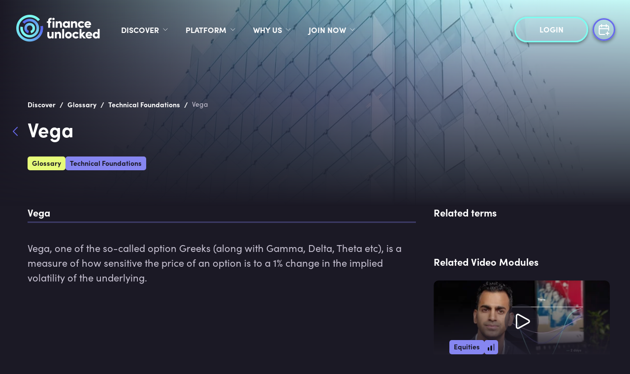

--- FILE ---
content_type: text/html; charset=utf-8
request_url: https://financeunlocked.com/discover/glossary/vega
body_size: 26608
content:
<!doctype html><html lang="en"><head><meta charset="utf-8"/><link rel="icon" href="https://img-cdn.financeunlocked.com/react-static-files/prod/cropped-favicon_color-32x32.png" /><link rel="apple-touch-icon" href="https://img-cdn.financeunlocked.com/react-static-files/prod/cropped-favicon_color-192x192.png" /><meta name="viewport" content="width=device-width,initial-scale=1"/><meta name="theme-color" content="#1B1925"/><meta http-equiv="X-UA-Compatible" content="IE=edge"><meta http-equiv="Accept-CH" content="DPR"><meta name="robots" content="max-snippet:-1, max-image-preview:large, max-video-preview:-1"/><meta property="og:type" content="website"/><meta property="og:locale" content="en_GB"/><meta name="twitter:card" content="summary_large_image"/><meta property="fb:app_id" content="332892011025810"/><title data-react-helmet="true">Vega</title><link data-react-helmet="true" rel="stylesheet" type="text/css" href="https://use.typekit.net/ein6xai.css"/><link data-react-helmet="true" rel="canonical" href="https://financeunlocked.com/discover/glossary/vega"/><meta data-react-helmet="true" property="og:site_name" content="Finance Unlocked"/><meta data-react-helmet="true" name="description" content="Vega, one of the so-called option Greeks (along with Gamma, Delta, Theta etc), is a measure of how sensitive the price of an option is to a 1% change in the implied volatility of the underlying."/><meta data-react-helmet="true" property="og:title" content="Vega"/><meta data-react-helmet="true" property="og:description" content="Vega, one of the so-called option Greeks (along with Gamma, Delta, Theta etc), is a measure of how sensitive the price of an option is to a 1% change in the implied volatility of the underlying."/><meta data-react-helmet="true" name="twitter:description" content="Vega, one of the so-called option Greeks (along with Gamma, Delta, Theta etc), is a measure of how sensitive the price of an option is to a 1% change in the implied volatility of the underlying."/><meta data-react-helmet="true" name="twitter:title" content="Vega"/><style data-react-helmet="true" >@media only screen and (max-width: 800px) {
 header a:nth-child(2) {
     flex-shrink: 0;
 }
 header button a {
    padding: 16px 16px !important;    font-size: 14px !important;
 }
}
.partners-block .partners-type-block img {
    max-height: 95px;
}</style><style data-emotion="css-global 0"></style><style data-emotion="css-global 5o312k">html,body{height:100%;background-color:#1b1925!important;}body{position:relative;}h1,h2,h3,h4,h5,h6{font-family:"sofia-pro",sans-serif;}a{-webkit-text-decoration:none;text-decoration:none;}#root{min-height:100%;display:-webkit-box;display:-webkit-flex;display:-ms-flexbox;display:flex;-webkit-flex-direction:column;-ms-flex-direction:column;flex-direction:column;}.special-header{font-family:"sofia-pro",sans-serif;}.light-block+.light-block,.dark-block+.dark-block{padding-top:0;}.light-block+.light-block.cta-btn-block,.dark-block+.dark-block.cta-btn-block{margin-top:-36px;}.landscape-container .swiper-wrapper{height:382px;-webkit-align-items:flex-end;-webkit-box-align:flex-end;-ms-flex-align:flex-end;align-items:flex-end;}.landscape-container .swiper{margin-top:-66px;}.news-slider .swiper,.pathways-container .swiper,.partners-swiper .swiper{overflow:unset;}.swiper{display:-webkit-box;display:-webkit-flex;display:-ms-flexbox;display:flex;-webkit-flex-direction:column;-ms-flex-direction:column;flex-direction:column;}.swiper-pagination{position:static;margin-top:36px;}.swiper-pagination-analytic{position:static;text-align:center;}.swiper-pagination-bullet{width:12px;height:12px;background:transparent;border:2px solid #ffffff;-webkit-transition:0.3s all;transition:0.3s all;}.swiper-pagination-bullet:hover{opacity:1;border-color:#7EFCF0;}.swiper-pagination-bullet-active{width:12px;height:12px;background:#7EFCF0;border:2px solid #7EFCF0;}.swiper-pagination-bullet:only-child{display:none;}.swiper-button-prev{left:-5px;}.swiper-button-next{right:-5px;}.swiper-button-next,.swiper-button-prev{display:none;opacity:0.33;width:60px;height:172px;-webkit-transform:translateY(-35%);-moz-transform:translateY(-35%);-ms-transform:translateY(-35%);transform:translateY(-35%);-webkit-transition:opacity 0.3s ease-out;transition:opacity 0.3s ease-out;}.swiper-button-next:focus,.swiper-button-prev:focus{outline:none;}.swiper-button-next:hover,.swiper-button-prev:hover{opacity:1;}.swiper-button-next::after,.swiper-button-prev::after{color:#ffffff;z-index:3;width:25px;height:43px;}.swiper-button-next.swiper-button-disabled,.swiper-button-prev.swiper-button-disabled{opacity:1;}.swiper-button-next.swiper-button-disabled::after,.swiper-button-prev.swiper-button-disabled::after{color:rgba(255, 255, 255, 0.25);}.swiper-button-next.swiper-button-lock,.swiper-button-prev.swiper-button-lock{display:none;}.dark-block.images-text-block+.dark-block,.light-block.images-text-block+.light-block{margin-top:0;}.images-text-block--sized+.images-text-block--sized{padding-top:0;}#usercom-widget #usercom-launcher-dot-frame[name]{z-index:1050;}@media (min-width: 800px){.swiper-button-next,.swiper-button-prev{display:-webkit-box;display:-webkit-flex;display:-ms-flexbox;display:flex;}.dark-block.images-text-block:not(.images-text-block__with-bg-image)+.dark-block,.light-block.images-text-block:not(.images-text-block__with-bg-image)+.light-block{margin-top:-24px;}}.CtxtMenu_ContextMenu.CtxtMenu_Menu,.CtxtMenu_Info.CtxtMenu_MousePost{box-shadow:none;}@media only screen and (max-width: 800px){.landscape-container .swiper-wrapper{height:auto;}.landscape-container .swiper{margin-top:0;}.dark-block.images-text-block+.dark-block,.light-block.images-text-block+.light-block{margin-top:0;}.swiper-pagination{margin-top:18px;}}@media only screen and (max-width: 500px){.light-block+.light-block.cta-btn-block,.dark-block+.dark-block.cta-btn-block{margin-top:0;}}@-webkit-keyframes pulse-white{0%{-webkit-transform:scale(1);-moz-transform:scale(1);-ms-transform:scale(1);transform:scale(1);}70%{-webkit-transform:scale(1.1);-moz-transform:scale(1.1);-ms-transform:scale(1.1);transform:scale(1.1);}100%{-webkit-transform:scale(1);-moz-transform:scale(1);-ms-transform:scale(1);transform:scale(1);}}@keyframes pulse-white{0%{-webkit-transform:scale(1);-moz-transform:scale(1);-ms-transform:scale(1);transform:scale(1);}70%{-webkit-transform:scale(1.1);-moz-transform:scale(1.1);-ms-transform:scale(1.1);transform:scale(1.1);}100%{-webkit-transform:scale(1);-moz-transform:scale(1);-ms-transform:scale(1);transform:scale(1);}}@-webkit-keyframes fu-rotate{0%{-webkit-transform:rotate(0deg);-moz-transform:rotate(0deg);-ms-transform:rotate(0deg);transform:rotate(0deg);}100%{-webkit-transform:rotate(360deg);-moz-transform:rotate(360deg);-ms-transform:rotate(360deg);transform:rotate(360deg);}}@-moz-keyframes fu-rotate{0%{-webkit-transform:rotate(0deg);-moz-transform:rotate(0deg);-ms-transform:rotate(0deg);transform:rotate(0deg);}100%{-webkit-transform:rotate(360deg);-moz-transform:rotate(360deg);-ms-transform:rotate(360deg);transform:rotate(360deg);}}@-o-keyframes fu-rotate{0%{-webkit-transform:rotate(0deg);-moz-transform:rotate(0deg);-ms-transform:rotate(0deg);transform:rotate(0deg);}100%{-webkit-transform:rotate(360deg);-moz-transform:rotate(360deg);-ms-transform:rotate(360deg);transform:rotate(360deg);}}@-webkit-keyframes fu-rotate{0%{-webkit-transform:rotate(0deg);-moz-transform:rotate(0deg);-ms-transform:rotate(0deg);transform:rotate(0deg);}100%{-webkit-transform:rotate(360deg);-moz-transform:rotate(360deg);-ms-transform:rotate(360deg);transform:rotate(360deg);}}@keyframes fu-rotate{0%{-webkit-transform:rotate(0deg);-moz-transform:rotate(0deg);-ms-transform:rotate(0deg);transform:rotate(0deg);}100%{-webkit-transform:rotate(360deg);-moz-transform:rotate(360deg);-ms-transform:rotate(360deg);transform:rotate(360deg);}}@-webkit-keyframes fu-rotate-backwards{0%{-webkit-transform:rotate(360deg);-moz-transform:rotate(360deg);-ms-transform:rotate(360deg);transform:rotate(360deg);}100%{-webkit-transform:rotate(0deg);-moz-transform:rotate(0deg);-ms-transform:rotate(0deg);transform:rotate(0deg);}}@-moz-keyframes fu-rotate-backwards{0%{-webkit-transform:rotate(360deg);-moz-transform:rotate(360deg);-ms-transform:rotate(360deg);transform:rotate(360deg);}100%{-webkit-transform:rotate(0deg);-moz-transform:rotate(0deg);-ms-transform:rotate(0deg);transform:rotate(0deg);}}@-o-keyframes fu-rotate-backwards{0%{-webkit-transform:rotate(360deg);-moz-transform:rotate(360deg);-ms-transform:rotate(360deg);transform:rotate(360deg);}100%{-webkit-transform:rotate(0deg);-moz-transform:rotate(0deg);-ms-transform:rotate(0deg);transform:rotate(0deg);}}@-webkit-keyframes fu-rotate-backwards{0%{-webkit-transform:rotate(360deg);-moz-transform:rotate(360deg);-ms-transform:rotate(360deg);transform:rotate(360deg);}100%{-webkit-transform:rotate(0deg);-moz-transform:rotate(0deg);-ms-transform:rotate(0deg);transform:rotate(0deg);}}@keyframes fu-rotate-backwards{0%{-webkit-transform:rotate(360deg);-moz-transform:rotate(360deg);-ms-transform:rotate(360deg);transform:rotate(360deg);}100%{-webkit-transform:rotate(0deg);-moz-transform:rotate(0deg);-ms-transform:rotate(0deg);transform:rotate(0deg);}}.wrapperWithStyledTable table:not(.MuiTable-root){width:initial;margin:24px 0;border:1px solid rgba(134, 134, 241, 0.33);border-collapse:collapse;}.wrapperWithStyledTable table:not(.MuiTable-root) td{padding:6px 18px;border:1px solid rgba(134, 134, 241, 0.33);}body #CybotCookiebotDialog{background:#2D293B;}body #CybotCookiebotDialog *,body #CybotCookiebotDialogBodyUnderlay *{font-family:"sofia-pro",sans-serif;}body #CybotCookiebotDialog h1,body #CybotCookiebotDialogBodyUnderlay h1,body #CybotCookiebotDialog h2,body #CybotCookiebotDialogBodyUnderlay h2,body #CybotCookiebotDialog h3,body #CybotCookiebotDialogBodyUnderlay h3,body #CybotCookiebotDialog h4,body #CybotCookiebotDialogBodyUnderlay h4,body #CybotCookiebotDialog h5,body #CybotCookiebotDialogBodyUnderlay h5,body #CybotCookiebotDialog h6,body #CybotCookiebotDialogBodyUnderlay h6,body #CybotCookiebotDialog .CybotCookiebotDialogBodyLevelButtonDescription,body #CybotCookiebotDialogBodyUnderlay .CybotCookiebotDialogBodyLevelButtonDescription{font-family:"sofia-pro",sans-serif;color:#ffffff;}body #CybotCookiebotDialog h2{font-size:20px;line-height:1;margin-bottom:8px;}body #CybotCookiebotDialog #CybotCookiebotDialogBodyContentText,body #CybotCookiebotDialog #CybotCookiebotDialogDetailBodyContentTextAbout{color:#ffffff;font-size:18px;line-height:1.5;}body #CybotCookiebotDialogBodyContent,body #CybotCookiebotDialogTabContentDetails,body #CybotCookiebotDialogDetailBodyContentTextAbout{padding:20px;}body #CybotCookiebotDialog .CybotCookiebotDialogBodyContentHeading{font-size:28px;color:white;}body #CybotCookiebotDialogPoweredbyCybot svg{fill:white;}body #CybotCookiebotDialogBodyLevelButtonsSelectPane label:not([for='CybotCookiebotDialogBodyLevelButtonNecessary']) .CybotCookiebotDialogBodyLevelButtonDescription:hover{color:white;}body #CybotCookiebotDialog.CybotEdge #CybotCookiebotDialogBodyEdgeMoreDetails a{color:#8686f1;font-weight:normal;font-size:14px;}body #CybotCookiebotDialog.CybotEdge #CybotCookiebotDialogBodyEdgeMoreDetails a::after{margin-top:2px;}body #CybotCookiebotDialog.CybotEdge #CybotCookiebotDialogBodyEdgeMoreDetails a::after{border-color:#8686f1;}body #CybotCookiebotDialogHeader,body #CybotCookiebotDialog .CookieCard,body #CybotCookiebotDialog .CybotCookiebotScrollContainer,body #CybotCookiebotDialogBodyLevelButtonsSelectPane{border-bottom:1px solid rgba(255, 255, 255, 0.13);}@media screen and (min-width: 1280px){body #CybotCookiebotDialog.CybotEdge .CybotCookiebotDialogContentWrapper{-webkit-align-items:center;-webkit-box-align:center;-ms-flex-align:center;align-items:center;}body #CybotCookiebotDialog.CybotEdge .CybotCookiebotDialogBodyBottomWrapper{margin-top:18px;}body #CybotCookiebotDialog .CookieCard .CybotCookiebotDialogDetailBodyContentCookieTypeIntro{padding-left:32px;font-size:18px;color:#ffffff;line-height:1.5;}body #CybotCookiebotDialogDetailBodyContentCookieContainerTypes .CybotCookiebotDialogDetailBodyContentCookieTypeTableContainer,body #CybotCookiebotDialogDetailBodyContentIABv2Tabs .CollapseCard{margin-left:32px;margin-top:18px;}body #CybotCookiebotDialogDetailBodyContentCookieContainerTypes .CybotCookiebotDialogDetailBodyContentCookieInfo.CybotCookiebotDialogShow:first-of-type{margin-top:18px;}body #CybotCookiebotDialogDetailBodyContentCookieContainerTypes .CybotCookiebotDialogDetailBodyContentCookieGroup,body #CybotCookiebotDialogDetailBodyContentCookieContainerTypes .CybotCookiebotDialogDetailBodyContentCookieInfo,body #CybotCookiebotDialogDetailBulkConsent,body #CybotCookiebotDialogDetailBulkConsentListWrapper{padding:24px;}body #CybotCookiebotDialogDetailBodyContentCookieContainerTypes{padding:0;}}@media screen and (min-width: 601px){body #CybotCookiebotDialogBodyLevelButtonsSelectPane .CybotCookiebotDialogBodyLevelButtonWrapper:not(:last-of-type){border-right:1px solid rgba(255, 255, 255, 0.33);}}body #CybotCookiebotDialogNav{border-bottom:0;}body #CybotCookiebotDialogNav .CybotCookiebotDialogNavItemLink,body #CybotCookiebotDialogNav .CybotCookiebotDialogNavItemLink:hover{color:rgba(255, 255, 255, 0.33);border-bottom:3px solid rgba(134, 134, 241, 0.3);font-size:20px;}body #CybotCookiebotDialogNav .CybotCookiebotDialogNavItemLink.CybotCookiebotDialogActive{color:#ffffff;border-width:3px;border-color:#8686f1;}body #CybotCookiebotDialogDetailBodyContentCookieContainerTypes .CybotCookiebotDialogDetailBodyContentCookieInfoFooter{border-top:1px solid rgba(255, 255, 255, 0.13);}body #CybotCookiebotDialogDetailBodyContentCookieContainerTypes .CybotCookiebotDialogDetailBodyContentCookieInfo.CybotCookiebotDialogShow:first-of-type:before{border-top:none;}body #CybotCookiebotDialogDetailBodyContentCookieContainerTypes .CybotCookiebotDialogDetailBodyContentCookieInfo,body #CybotCookiebotDialogDetailBodyContentCookieContainerTypes .CybotCookiebotDialogDetailBodyContentCookieGroup{border:none;margin-bottom:18px;}body #CybotCookiebotDialogDetailBodyContentCookieContainerTypes .CybotCookiebotDialogDetailBodyContentCookieGroup,body #CybotCookiebotDialogDetailBodyContentCookieContainerTypes .CybotCookiebotDialogDetailBodyContentCookieGroup:hover,body #CybotCookiebotDialogDetailBodyContentCookieContainerTypes .CybotCookiebotDialogDetailBodyContentCookieGroup:not(.open):hover{background:#23202E;}body #CybotCookiebotDialogDetailBodyContentCookieContainerTypes .CybotCookiebotDialogDetailBodyContentCookieInfo,body #CybotCookiebotDialogDetailBodyContentCookieContainerTypes .CybotCookiebotDialogDetailBodyContentCookieInfo:hover,body #CybotCookiebotDialogDetailBodyContentCookieContainerTypes .CybotCookiebotDialogDetailBodyContentCookieInfo:not(.open):hover{background:#1b1925;}body .CybotCookiebotFader{background-image:linear-gradient(
        to top,
        #2D293B,
        rgba(45, 41, 59, 0.8),
        transparent
      )!important;}body #CybotCookiebotDialogDetailBodyContentTextAbout,body #CybotCookiebotDialog .CybotCookiebotDialogDetailBodyContentCookieTypeIntro,body #CybotCookiebotDialog .CybotCookiebotDialogDetailBodyContentCookieInfoFooterContent{color:#C9C4D4;}body #CybotCookiebotDialog .CybotCookiebotDialogDetailBodyContentCookieInfoFooterContent>b,body #CybotCookiebotDialog .CybotCookiebotDialogDetailBodyContentCookieInfoDescription{color:#ffffff;}body #CybotCookiebotDialogDetailBodyContentTextAbout,body #CybotCookiebotDialog .CybotCookiebotDialogDetailBodyContentCookieTypeIntro,body #CybotCookiebotDialog .CybotCookiebotDialogDetailBodyContentCookieInfoDescription,body #CybotCookiebotDialog .CybotCookiebotDialogDetailBodyContentCookieInfoFooterContent{font-size:18px;line-height:1.5;}body #CybotCookiebotDialog .CybotCookiebotDialogDetailBodyContentCookieInfoTitle,body #CybotCookiebotDialog .CybotCookiebotDialogDetailBodyContentCookieInfoFooterContent b,body #CybotCookiebotDialogDetailBodyContentCookieContainerTypes .CybotCookiebotDialogDetailBodyContentCookieProvider:not(
        .CybotCookiebotDialogDetailBodyContentCookieInfoCount
      ),body #CybotCookiebotDialog .CybotCookiebotDialogDetailBodyContentCookieInfoTitle:hover,body #CybotCookiebotDialog .CybotCookiebotDialogDetailBodyContentCookieInfoFooterContent b:hover,body #CybotCookiebotDialogDetailBodyContentCookieContainerTypes .CybotCookiebotDialogDetailBodyContentCookieProvider:not(
        .CybotCookiebotDialogDetailBodyContentCookieInfoCount
      ):hover,body #CybotCookiebotDialog .CybotCookiebotDialogDetailBodyContentCookieInfoTitle>div:not(.CybotCookiebotDialogDetailBodyContentCookieInfoCount),body #CybotCookiebotDialog .CybotCookiebotDialogDetailBodyContentCookieInfoFooterContent b>div:not(.CybotCookiebotDialogDetailBodyContentCookieInfoCount),body #CybotCookiebotDialogDetailBodyContentCookieContainerTypes .CybotCookiebotDialogDetailBodyContentCookieProvider:not(
        .CybotCookiebotDialogDetailBodyContentCookieInfoCount
      )>div:not(.CybotCookiebotDialogDetailBodyContentCookieInfoCount){color:#ffffff;font-size:20px;line-height:1;}body #CybotCookiebotDialog #CybotCookiebotDialogBodyContentText a,body #CybotCookiebotDialog #CybotCookiebotDialogBodyLevelButtonIABHeaderViewPartnersLink,body #CybotCookiebotDialog #CybotCookiebotDialogDetailBulkConsentList dt a,body #CybotCookiebotDialog #CybotCookiebotDialogDetailFooter a,body #CybotCookiebotDialog .CybotCookiebotDialogBodyLevelButtonIABDescription a,body #CybotCookiebotDialog .CybotCookiebotDialogDetailBodyContentCookieLink,body #CybotCookiebotDialogDetailBodyContentTextAbout a,body CybotExternalLinkArrow{color:#8686f1;}body #CybotCookiebotDialog .CybotExternalLinkArrow{display:none;}body #CybotCookiebotDialog .CybotCookiebotDialogDetailBodyContentCookieProvider::after,body #CybotCookiebotDialog .CybotCookiebotDialogDetailBodyContentCookieProvider:hover::after{border-color:#8686f1;}body #CybotCookiebotDialog .CybotCookiebotDialogDetailBodyContentCookieProvider .CybotCookiebotDialogDetailBodyContentCookieInfoCount,body #CybotCookiebotDialog .CybotCookiebotDialogDetailBodyContentCookieProvider:hover .CybotCookiebotDialogDetailBodyContentCookieInfoCount{background:#1b1925;color:#8686f1;font-size:12px;}body .CybotCookiebotDialogDetailBodyContentCookieContainerButton:before,body .CybotCookiebotDialogDetailBodyContentIABv2Tab:before{top:0.6rem;}body #CybotCookiebotDialog .CookieCard .CybotCookiebotDialogDetailBodyContentCookieContainerButton,body #CybotCookiebotDialog .CookieCard .CybotCookiebotDialogDetailBodyContentCookieContainerButton:hover,body #CybotCookiebotDialog .CookieCard .CybotCookiebotDialogDetailBodyContentCookieContainerButton>label{color:#ffffff;font-size:20px;line-height:1;}body #CybotCookiebotDialog .CookieCard .CybotCookiebotDialogDetailBodyContentCookieContainerButton::before{border-color:#8686f1;margin-right:8px;}body #CybotCookiebotDialog .CookieCard .CybotCookiebotDialogDetailBodyContentCookieContainerButton>span,body #CybotCookiebotDialog .CookieCard .CybotCookiebotDialogDetailBodyContentCookieContainerButton:hover>span{font-size:12px;background:#1b1925;color:#a2a4ee;}body #CybotCookiebotDialog .CookieCard .CybotCookiebotDialogDetailBodyContentCookieContainerButton:hover::before{border-color:#8686f1;}body #CybotCookiebotDialog .CookieCard .CybotCookiebotDialogDetailBodyContentCookieContainerButton:hover>label{color:#ffffff;}body #CybotCookiebotDialog #CybotCookiebotDialogDetailBulkConsentLink,body #CybotCookiebotDialog #CybotCookiebotDialogDetailBulkConsentLink:hover{color:#ffffff;font-size:20px;line-height:1;margin-bottom:18px;}body #CybotCookiebotDialog #CybotCookiebotDialogDetailBulkConsentLink>span,body #CybotCookiebotDialog #CybotCookiebotDialogDetailBulkConsentLink:hover>span{background:#1b1925;color:#8686f1;font-size:12px;}body #CybotCookiebotDialog #CybotCookiebotDialogDetailBulkConsentLink::after,body #CybotCookiebotDialog #CybotCookiebotDialogDetailBulkConsentLink:hover::after{border-color:#8686f1;}body #CybotCookiebotDialog .CybotCookiebotDialogDetailBulkConsentDescription{font-size:18px;line-height:1.5;color:#ffffff;}body #CybotCookiebotDialog #CybotCookiebotDialogDetailBulkConsent{background:#23202E;}body #CybotCookiebotDialog #CybotCookiebotDialogDetailBulkConsent #CybotCookiebotDialogDetailBulkConsentListWrapper{background:#1b1925;}body #CybotCookiebotDialog #CybotCookiebotDialogDetailBulkConsent #CybotCookiebotDialogDetailBulkConsentListWrapper>span{font-size:20px;line-height:1;padding-bottom:18px;}body #CybotCookiebotDialog #CybotCookiebotDialogDetailBulkConsent #CybotCookiebotDialogDetailBulkConsentListWrapper dt>a{font-size:18px;line-height:1.5;}body #CybotCookiebotDialog #CybotCookiebotDialogDetailBulkConsent,body #CybotCookiebotDialog #CybotCookiebotDialogDetailBulkConsent #CybotCookiebotDialogDetailBulkConsentListWrapper{border:none;}body #CybotCookiebotDialog #CybotCookiebotDialogDetailBulkConsent #CybotCookiebotDialogDetailBulkConsentListWrapper span{border-bottom:1px solid rgba(255, 255, 255, 0.13);color:#ffffff;}body #CybotCookiebotDialog #CybotCookiebotDialogDetailFooter{color:#ffffff;}body #CybotCookiebotDialog #CybotCookiebotDialogDetailFooter,body #CybotCookiebotDialog #CybotCookiebotDialogDetailFooter a{font-size:18px;line-height:1.5;}body #CybotCookiebotDialogPoweredByText a{color:#ffffff;}body #CybotCookiebotDialogDetailBodyContentCookieContainerTypes .CybotCookiebotDialogDetailBodyEmptyCategoryMessage{border:none;background:#23202E;font-size:18px;color:#ffffff;line-height:1.5;font-weight:normal;}body #CybotCookiebotDialog .CybotCookiebotDialogBodyLevelButtonSlider{background-color:#1b1925;}body #CybotCookiebotDialog .CybotCookiebotDialogBodyLevelButtonSlider:before{-webkit-transition:all 0.3s ease 0s;transition:all 0.3s ease 0s;background:rgba(255, 255, 255, 0.3);}body #CybotCookiebotDialog input:checked+.CybotCookiebotDialogBodyLevelButtonSlider{background-color:#1b1925;}body #CybotCookiebotDialog input:checked+.CybotCookiebotDialogBodyLevelButtonSlider:before{background-color:#7EFCF0;}body #CybotCookiebotDialog .CybotCookiebotDialogBodyLevelButtonSliderWrapper:hover input[type='checkbox']:not(:disabled)+.CybotCookiebotDialogBodyLevelButtonSlider{opacity:1;}body #CybotCookiebotDialog form input[type='checkbox'][disabled]:checked+.CybotCookiebotDialogBodyLevelButtonSlider{background-color:#1b1925;opacity:0.5;}body #CybotCookiebotDialogFooter #CybotCookiebotDialogBodyButtonAccept,body #CybotCookiebotDialogFooter #CybotCookiebotDialogBodyLevelButtonAccept,body #CybotCookiebotDialogFooter #CybotCookiebotDialogBodyLevelButtonLevelOptinAllowAll,body #CybotCookiebotDialogFooter .CybotCookiebotDialogBodyButton{font-size:16px;border-radius:50px;border:3px solid #7EFCF0;background:transparent;color:#ffffff;padding:12px 29px;text-transform:uppercase;-webkit-transition:all 0.3s ease;transition:all 0.3s ease;line-height:1;}body #CybotCookiebotDialogFooter #CybotCookiebotDialogBodyButtonAccept:hover,body #CybotCookiebotDialogFooter #CybotCookiebotDialogBodyLevelButtonAccept:hover,body #CybotCookiebotDialogFooter #CybotCookiebotDialogBodyLevelButtonLevelOptinAllowAll:hover,body #CybotCookiebotDialogFooter .CybotCookiebotDialogBodyButton:hover{color:#1b1925;background:#7EFCF0;}body #CybotCookiebotDialogFooter #CybotCookiebotDialogBodyButtonAccept .CybotCookiebotDialogArrow,body #CybotCookiebotDialogFooter #CybotCookiebotDialogBodyLevelButtonAccept .CybotCookiebotDialogArrow,body #CybotCookiebotDialogFooter #CybotCookiebotDialogBodyLevelButtonLevelOptinAllowAll .CybotCookiebotDialogArrow,body #CybotCookiebotDialogFooter .CybotCookiebotDialogBodyButton .CybotCookiebotDialogArrow{margin-bottom:3px;-webkit-transition:border-color 0.3s ease;transition:border-color 0.3s ease;}body #CybotCookiebotDialogFooter #CybotCookiebotDialogBodyButtonDecline,body #CybotCookiebotDialogFooter #CybotCookiebotDialogBodyLevelButtonCustomize,body #CybotCookiebotDialogFooter #CybotCookiebotDialogBodyLevelButtonLevelOptinAllowallSelection{border:3px solid #ffffff;background:transparent;}body #CybotCookiebotDialogFooter #CybotCookiebotDialogBodyButtonDecline:hover,body #CybotCookiebotDialogFooter #CybotCookiebotDialogBodyLevelButtonCustomize:hover,body #CybotCookiebotDialogFooter #CybotCookiebotDialogBodyLevelButtonLevelOptinAllowallSelection:hover{background:#ffffff;color:#1b1925;}body #CybotCookiebotDialogFooter #CybotCookiebotDialogBodyButtonDecline:hover .CybotCookiebotDialogArrow,body #CybotCookiebotDialogFooter #CybotCookiebotDialogBodyLevelButtonCustomize:hover .CybotCookiebotDialogArrow,body #CybotCookiebotDialogFooter #CybotCookiebotDialogBodyLevelButtonLevelOptinAllowallSelection:hover .CybotCookiebotDialogArrow{border-color:#1b1925;}body #CybotCookiebotDialog .CybotCookiebotScrollContainer .CybotCookiebotScrollbarContainer{display:none;}body #CybotCookiebotDialog .CybotCookiebotScrollContainer>div:first-of-type::-webkit-scrollbar-thumb{background:rgba(104, 105, 237, 0.33);}body #CybotCookiebotDialog .CybotCookiebotScrollContainer>div:first-of-type::-webkit-scrollbar-track{background:transparent;width:8px;}body #CookiebotWidget *{font-family:"sofia-pro",sans-serif;}body #CookiebotWidget #CookiebotWidget-widgetContent,body #CookiebotWidget .CookiebotWidget-consent-details .CookiebotWidget-consent-details-box{background:#2D293B;}body #CookiebotWidget .CookiebotWidget-state,body #CookiebotWidget .CookiebotWidget-header strong,body #CookiebotWidget .CookiebotWidget-consent-details .CookiebotWidget-consent-details-box>strong{font-family:"sofia-pro",sans-serif;color:#ffffff;line-height:1.2;}body #CookiebotWidget .CookiebotWidget-body .CookiebotWidget-consents-list .CookiebotWidget-state{font-size:20px;margin-bottom:18px;}body #CookiebotWidget .CookiebotWidget-consent-details .CookiebotWidget-consent-details-box{padding:18px 24px;}body #CookiebotWidget .CookiebotWidget-consent-details .CookiebotWidget-consent-details-box>strong,body #CookiebotWidget .CookiebotWidget-consent-details .CookiebotWidget-consent-details-box>div{font-size:18px;}body #CookiebotWidget .CookiebotWidget-consent-details .CookiebotWidget-consent-details-box>div{color:#C9C4D4;margin-bottom:18px;}body #CookiebotWidget .CookiebotWidget-header{border-bottom:1px solid rgba(255, 255, 255, 0.13);padding:18px 24px;}body #CookiebotWidget .CookiebotWidget-header strong{font-size:28px;}body #CookiebotWidget .CookiebotWidget-header .CookiebotWidget-close{width:24px;height:24px;margin-top:4px;}body #CookiebotWidget .CookiebotWidget-header .CookiebotWidget-close svg{fill:#ffffff;}body #CookiebotWidget #CookiebotWidget-buttons{border-top:1px solid rgba(255, 255, 255, 0.13);}body #CookiebotWidget .CookiebotWidget-body .CookiebotWidget-consents-list li,body #CookiebotWidget .CookiebotWidget-date,body #CookiebotWidget .CookiebotWidget-consent-id{color:#ffffff;font-size:18px;}body #CookiebotWidget .CookiebotWidget-body .CookiebotWidget-consents-list li{margin-bottom:18px;}body #CookiebotWidget .CookiebotWidget-body .CookiebotWidget-consents-list li svg,body #CookiebotWidget .CookiebotWidget-body .CookiebotWidget-consents-list li.CookiebotWidget-approved svg{fill:#8686f1;}body #CookiebotWidget .CookiebotWidget-consent-details button{color:#8686f1;font-size:18px;line-height:1;}body #CookiebotWidget .CookiebotWidget-consent-details button svg{fill:#8686f1;}body #CookiebotWidget .CookiebotWidget-body .CookiebotWidget-main-logo svg{fill:#ffffff;}body #CookiebotWidget .CybotCookiebotScrollbarContainer{display:none;}body #CookiebotWidget #CookiebotWidget-buttons button{font-size:16px;border-radius:50px;background:transparent;color:#ffffff;padding:12px 29px;text-transform:uppercase;-webkit-transition:all 0.3s ease;transition:all 0.3s ease;line-height:1;}body #CookiebotWidget #CookiebotWidget-buttons button#CookiebotWidget-btn-change{background:transparent;border:3px solid #7EFCF0;color:#ffffff;}body #CookiebotWidget #CookiebotWidget-buttons button#CookiebotWidget-btn-change:hover{color:#1b1925;background:#7EFCF0;}body #CookiebotWidget #CookiebotWidget-buttons button#CookiebotWidget-btn-withdraw{background:transparent;border:3px solid #ffffff;color:#ffffff;}body #CookiebotWidget #CookiebotWidget-buttons button#CookiebotWidget-btn-withdraw:hover:not(:disabled){color:#1b1925;background:#ffffff;color:#1b1925;}body #CookiebotWidget #CookiebotWidget-buttons button#CookiebotWidget-btn-withdraw:disabled{border:3px solid #ffffff;color:#ffffff;}body #CookiebotWidget .CookiebotWidget-body-inner::-webkit-scrollbar-thumb{background:rgba(104, 105, 237, 0.33);}body #CookiebotWidget .CookiebotWidget-body-inner::-webkit-scrollbar-track{background:transparent;}body #CookiebotWidget .CookiebotWidget-body-inner{padding:12px 20px;}body #CookiebotWidget #CookiebotWidget-buttons{padding:18px 24px;}@media screen and (min-width: 601px){body #CookiebotWidget .CookiebotWidget-body-inner{padding:12px 20px;}body #CookiebotWidget #CookiebotWidget-buttons{padding:18px 24px;}}#consentDeclarationWrapper{max-width:1200px;margin:0 auto;padding-left:16px;padding-right:16px;}#consentDeclarationWrapper .CookieDeclaration p,#consentDeclarationWrapper .CookieDeclaration #CookieDeclarationUserStatusLabelOn,#consentDeclarationWrapper .CookieDeclaration #CookieDeclarationUserStatusLabelOff,#consentDeclarationWrapper .CookieDeclaration #CookieDeclarationUserStatusLabelMulti,#consentDeclarationWrapper .CookieDeclaration .CookieDeclarationTableCell{color:#C9C4D4;font-size:18px;}#consentDeclarationWrapper .CookieDeclaration .CookieDeclarationTypeHeader{font-size:20px;color:#ffffff;margin-bottom:18px;margin-top:18px;}#consentDeclarationWrapper .CookieDeclaration a{color:#8686f1;font-size:18px;}#consentDeclarationWrapper .CookieDeclaration .CookieDeclarationType{border:none;padding:0;}#consentDeclarationWrapper .CookieDeclaration .CookieDeclarationTableHeader{font-size:18px;}#consentDeclarationWrapper .CookieDeclaration .CookieDeclarationTableHeader,#consentDeclarationWrapper .CookieDeclaration .CookieDeclarationTableCell{border-bottom:1px solid rgba(255, 255, 255, 0.13);}#consentDeclarationWrapper .CookieDeclaration #CookieDeclarationUserStatusPanel{background:#2D293B;padding:24px;border-radius:8px;}@media (max-width:1199.95px){#consentDeclarationWrapper .CookieDeclaration .CookieDeclarationTable{display:block;overflow-x:scroll;width:100%;}}</style><style data-emotion="css-global 14tzw9b">html{-webkit-font-smoothing:antialiased;-moz-osx-font-smoothing:grayscale;box-sizing:border-box;-webkit-text-size-adjust:100%;}*,*::before,*::after{box-sizing:inherit;}strong,b{font-weight:700;}body{margin:0;color:#fff;font-family:"sofia-pro",sans-serif;font-weight:400;font-size:1rem;line-height:1.5;background-color:#121212;}@media print{body{background-color:#ffffff;}}body::backdrop{background-color:#121212;}</style><style data-emotion="css-global animation-az569h">@-webkit-keyframes animation-az569h{0%{background:rgba(255, 255, 255, 0);}35%{background:rgba(255, 255, 255, 0.2);}100%{background:rgba(255, 255, 255, 0);}}@keyframes animation-az569h{0%{background:rgba(255, 255, 255, 0);}35%{background:rgba(255, 255, 255, 0.2);}100%{background:rgba(255, 255, 255, 0);}}</style><style data-emotion="css 4n0dvz 16tqh5e 1ri8dyn 14o5ar7 b575ch 10lxsii is8b0c 1649a 6vqzg1 133vz87 1u53fa0 1imwmdb 1s3wint 1xofgip 2kihta 1tfy7qg ovptqs sqodsw d8d4q2 w5xiaw 9oblcc 17acpu 1m6yeno w6gvpm 1vf0z4y otfdwa 15rlojl u605w8 1vg6bi9 50abr8 16cvk62 1b9dnhn 1ago99h 1oteowz u8h1wp q1pxv2 cagk1x 1dra9nz 1kqmfwf jfvqtk 1w2dx4w 1rp0yrk 17yxne8 2rzpus x0rzrt nyoug6 mhfvm7 guoerd 1iyoj2o 1m5gnea scyqf3 rkzrtp 12vzghs 1lfgk73 15uw49z 1qy51j2 18it4y3 x16kht f5fsel x3uove hdtzot 1sg2lsz dw8uh2 1b2wtue dawg2d 11ozlsq ua4z8a agc4f2 1qdo9zi 78n6a4 58ycuf 1dsv4uw f3itg4 ujmov1 1q2smdm 1ytppkg loqll3 tu98zi 17tibhm 1aqcg7a 1yv1rgg rat2n8 1ka9w1a 2md0ee 1yhkln2 c0sx27 ov1ktg 1tlzcl7 zr55s3 xda7dl jcpeex 1xlpish 10q19a3 1a7w6u1 6mrw1b 9vkoqh 1obndhx 8ng7sh vck9s8 1l0i0s0 1gqttiy tp4ozm 10oao9p 1o97835 9cbmjp 1kcuj0b av8l9n 1fdgu1e ccs29n kzlcr4 1ck6j98 x1wghc t2yigv k14fig 15uqze1 1995s0v 134efv6 1p76duz 1k8xwvz 1c1p6hv c32hj5 6a2rcd 113rwjt 12lnjx3 z7zr6e cwq96k erum5z 1mwiwn5 p4h92f helvcb oaubsf d238uq 4ufpcx nhb8h9 qwokfo 3mf706 1wd2lhk 1w6mwwi 1b600xu 1j6ulxl lkxu4f z8odti bzq583 14zng8b 1qly8l8 1epz7b6 caa2je 1mhjc5x 1jvj61l 1mozlvw 1jix1eb 1y2vobt 1woo6tn 1s4vofo zuh5xc 1qzrni1 1gutpg7 14tfu23 1cnk1yx nup6dp 1mwn02k 19iqilk">.css-4n0dvz{display:-webkit-box;display:-webkit-flex;display:-ms-flexbox;display:flex;-webkit-align-items:end;-webkit-box-align:end;-ms-flex-align:end;align-items:end;height:0;gap:8px;position:fixed;bottom:0;right:0;padding:16px;z-index:1100;}.css-16tqh5e{height:100%;display:-webkit-box;display:-webkit-flex;display:-ms-flexbox;display:flex;-webkit-flex-direction:column;-ms-flex-direction:column;flex-direction:column;background:#1b1925;-webkit-box-flex:1;-webkit-flex-grow:1;-ms-flex-positive:1;flex-grow:1;}.css-1ri8dyn{background-color:#121212;color:#fff;-webkit-transition:box-shadow 300ms cubic-bezier(0.4, 0, 0.2, 1) 0ms;transition:box-shadow 300ms cubic-bezier(0.4, 0, 0.2, 1) 0ms;box-shadow:none;background-image:linear-gradient(rgba(255, 255, 255, 0), rgba(255, 255, 255, 0));display:-webkit-box;display:-webkit-flex;display:-ms-flexbox;display:flex;-webkit-flex-direction:column;-ms-flex-direction:column;flex-direction:column;width:100%;box-sizing:border-box;-webkit-flex-shrink:0;-ms-flex-negative:0;flex-shrink:0;position:fixed;z-index:1100;top:0;left:auto;right:0;color:#ffffff;-webkit-transition:background .5s ease-in-out;transition:background .5s ease-in-out;background:transparent;box-shadow:none;}@media print{.css-1ri8dyn{position:absolute;}}@media (min-width:800px){.css-1ri8dyn{background:transparent;box-shadow:none;}}.css-14o5ar7{position:relative;display:-webkit-box;display:-webkit-flex;display:-ms-flexbox;display:flex;-webkit-align-items:center;-webkit-box-align:center;-ms-flex-align:center;align-items:center;padding-left:16px;padding-right:16px;min-height:56px;display:-webkit-box;display:-webkit-flex;display:-ms-flexbox;display:flex;-webkit-align-items:center;-webkit-box-align:center;-ms-flex-align:center;align-items:center;-webkit-box-pack:justify;-webkit-justify-content:space-between;justify-content:space-between;padding:16px;font-size:18px;-webkit-transition:all 0.5s ease-in-out;transition:all 0.5s ease-in-out;}@media (min-width:500px){.css-14o5ar7{padding-left:24px;padding-right:24px;}}@media (min-width:0px){@media (orientation: landscape){.css-14o5ar7{min-height:48px;}}}@media (min-width:500px){.css-14o5ar7{min-height:64px;}}@media (min-width:500px){.css-14o5ar7{padding:16px 16px;font-size:16px;}}@media (min-width:800px){.css-14o5ar7{padding:30px 24px;}}@media (min-width:1200px){.css-14o5ar7{padding:30px;}}@media (min-width:2200px){.css-14o5ar7{width:100%;max-width:2200;margin:0 auto;}}.css-b575ch{display:-webkit-box;display:-webkit-flex;display:-ms-flexbox;display:flex;-webkit-align-items:center;-webkit-box-align:center;-ms-flex-align:center;align-items:center;max-width:calc(100% - 160px);}.css-10lxsii{display:-webkit-box;display:-webkit-flex;display:-ms-flexbox;display:flex;height:45px;max-width:100%;-webkit-align-items:center;-webkit-box-align:center;-ms-flex-align:center;align-items:center;-webkit-transition:all 0.5s ease-in-out;transition:all 0.5s ease-in-out;z-index:1300;}.css-10lxsii img{max-width:100%;object-fit:contain;height:32px;}@media only screen and (min-width: 375px){.css-10lxsii img{height:40px;}}@media only screen and (min-width: 425px){.css-10lxsii img{height:45px;}}@media (min-width:500px){.css-10lxsii{display:-webkit-box;display:-webkit-flex;display:-ms-flexbox;display:flex;margin-right:18px;}}@media (min-width:800px){.css-10lxsii{height:60px;-webkit-box-flex:1;-webkit-flex-grow:1;-ms-flex-positive:1;flex-grow:1;-webkit-flex-shrink:1;-ms-flex-negative:1;flex-shrink:1;-webkit-flex-basis:0%;-ms-flex-preferred-size:0%;flex-basis:0%;min-width:180px;margin-right:36px;}.css-10lxsii img{height:60px;-webkit-transition:all 0.5s ease-in-out;transition:all 0.5s ease-in-out;}}.css-is8b0c{max-width:100%;}.css-1649a{display:none;}@media (min-width:1200px){.css-1649a{display:-webkit-box;display:-webkit-flex;display:-ms-flexbox;display:flex;-webkit-flex-direction:row;-ms-flex-direction:row;flex-direction:row;-webkit-box-pack:center;-ms-flex-pack:center;-webkit-justify-content:center;justify-content:center;-webkit-align-items:center;-webkit-box-align:center;-ms-flex-align:center;align-items:center;}}.css-6vqzg1{display:-webkit-box;display:-webkit-flex;display:-ms-flexbox;display:flex;-webkit-flex-direction:row;-ms-flex-direction:row;flex-direction:row;-webkit-box-pack:start;-ms-flex-pack:start;-webkit-justify-content:flex-start;justify-content:flex-start;-webkit-align-items:center;-webkit-box-align:center;-ms-flex-align:center;align-items:center;gap:18px;z-index:1300;height:54px;margin-left:18px;}@media (min-width:800px){.css-6vqzg1{margin-left:36px;gap:24px;}}.css-6vqzg1.openSearch{-webkit-box-flex:1;-webkit-flex-grow:1;-ms-flex-positive:1;flex-grow:1;padding-left:40px;}@media (min-width:500px){.css-6vqzg1.openSearch{-webkit-box-pack:end;-ms-flex-pack:end;-webkit-justify-content:flex-end;justify-content:flex-end;}}@media (min-width:800px){.css-6vqzg1.openSearch{margin-right:0;}}.css-6vqzg1>.header_username{display:none;}@media only screen and (min-width: 1600px){.css-6vqzg1>.header_username{display:block;}}.css-133vz87{color:#ffffff;width:24px;min-width:24px;height:24px;margin-left:18px;}@media (min-width:800px){.css-133vz87{width:36px;min-width:36px;height:36px;}}@media (min-width:1200px){.css-133vz87{display:none;}}.css-1u53fa0{fill:none;stroke:currentColor;stroke-linecap:round;stroke-linejoin:round;stroke-width:2;}.css-1imwmdb{height:100%;width:100%;position:fixed;z-index:1200;top:0;right:-100%;overflow-x:hidden;-webkit-transition:0.5s ease-in-out;transition:0.5s ease-in-out;background:#1b1925;display:-webkit-box;display:-webkit-flex;display:-ms-flexbox;display:flex;-webkit-flex-direction:column;-ms-flex-direction:column;flex-direction:column;padding:24px;}@media (min-width:1200px){.css-1imwmdb{display:none;}}@media (min-width:800px){.css-1imwmdb{padding:30px;}}.css-1s3wint{position:relative;width:100%;margin-top:70px;-webkit-flex:1;-ms-flex:1;flex:1;}@media (min-width:800px){.css-1s3wint{margin-top:100px;}}.css-1xofgip{position:relative;width:100%;height:100%;display:-webkit-box;display:-webkit-flex;display:-ms-flexbox;display:flex;-webkit-flex-direction:column;-ms-flex-direction:column;flex-direction:column;-webkit-box-pack:justify;-webkit-justify-content:space-between;justify-content:space-between;}.css-2kihta{margin-bottom:18px;display:-webkit-box;display:-webkit-flex;display:-ms-flexbox;display:flex;-webkit-flex-direction:column;-ms-flex-direction:column;flex-direction:column;height:100%;}.css-1tfy7qg{display:-webkit-box;display:-webkit-flex;display:-ms-flexbox;display:flex;-webkit-flex-direction:column-reverse;-ms-flex-direction:column-reverse;flex-direction:column-reverse;}@media (min-width:1200px){.css-1tfy7qg{padding:24px 9%;-webkit-flex-direction:row;-ms-flex-direction:row;flex-direction:row;-webkit-box-pack:justify;-webkit-justify-content:space-between;justify-content:space-between;border-top:1px solid #2D293B;}}@media (min-width: 1440px){.css-1tfy7qg{padding:24px 3% 24px 5%;}}@media (min-width: 1660px){.css-1tfy7qg{padding:24px 5% 24px 7%;}}@media (min-width:1200px){.css-1tfy7qg{display:none;}}.css-ovptqs{display:none;}@media (min-width:800px){.css-ovptqs{display:-webkit-box;display:-webkit-flex;display:-ms-flexbox;display:flex;-webkit-box-pack:justify;-webkit-justify-content:space-between;justify-content:space-between;}}@media (min-width:1200px){.css-ovptqs{-webkit-box-pack:start;-ms-flex-pack:start;-webkit-justify-content:flex-start;justify-content:flex-start;}.css-ovptqs>*{margin-left:54px;}.css-ovptqs>*:first-child{margin-left:0;}}.css-sqodsw{display:-webkit-box;display:-webkit-flex;display:-ms-flexbox;display:flex;-webkit-flex-direction:column;-ms-flex-direction:column;flex-direction:column;-webkit-align-items:center;-webkit-box-align:center;-ms-flex-align:center;align-items:center;}@media (min-width:800px){.css-sqodsw{-webkit-flex-direction:row;-ms-flex-direction:row;flex-direction:row;-webkit-box-pack:justify;-webkit-justify-content:space-between;justify-content:space-between;padding-bottom:18px;margin-bottom:36px;border-bottom:1px solid rgba(255, 255, 255, 0.33);}}@media (min-width:1200px){.css-sqodsw{-webkit-box-pack:end;-ms-flex-pack:end;-webkit-justify-content:flex-end;justify-content:flex-end;padding-bottom:0;margin-bottom:0;border:none;display:none;}}@media (min-width: 1440px){.css-sqodsw{display:-webkit-box;display:-webkit-flex;display:-ms-flexbox;display:flex;}}.css-d8d4q2{margin:0;font-family:"sofia-pro",sans-serif;font-weight:400;font-size:1rem;line-height:1.5;font-size:16px;line-height:1.5;color:#C9C4D4;display:none;text-align:center;}@media (min-width:800px){.css-d8d4q2{font-size:18px;line-height:1.44;}}@media (min-width:800px){.css-d8d4q2{display:inline;text-align:left;}}@media (min-width:1200px){.css-d8d4q2{margin-right:24px;}}.css-w5xiaw{display:-webkit-box;display:-webkit-flex;display:-ms-flexbox;display:flex;-webkit-box-pack:center;-ms-flex-pack:center;-webkit-justify-content:center;justify-content:center;margin:-18px -8px 0 -8px;-webkit-box-flex-wrap:wrap;-webkit-flex-wrap:wrap;-ms-flex-wrap:wrap;flex-wrap:wrap;}.css-w5xiaw>*{margin:18px 8px 0 8px;}@media (min-width:800px){.css-w5xiaw{margin:0;}.css-w5xiaw>*{margin:0;}}.css-9oblcc{display:-webkit-inline-box;display:-webkit-inline-flex;display:-ms-inline-flexbox;display:inline-flex;-webkit-align-items:center;-webkit-box-align:center;-ms-flex-align:center;align-items:center;-webkit-box-pack:center;-ms-flex-pack:center;-webkit-justify-content:center;justify-content:center;position:relative;box-sizing:border-box;-webkit-tap-highlight-color:transparent;background-color:transparent;outline:0;border:0;margin:0;border-radius:0;padding:0;cursor:pointer;-webkit-user-select:none;-moz-user-select:none;-ms-user-select:none;user-select:none;vertical-align:middle;-moz-appearance:none;-webkit-appearance:none;-webkit-text-decoration:none;text-decoration:none;color:inherit;font-family:"sofia-pro",sans-serif;font-weight:500;font-size:0.875rem;line-height:1.75;text-transform:uppercase;min-width:64px;padding:5px 15px;border-radius:4px;-webkit-transition:background-color 250ms cubic-bezier(0.4, 0, 0.2, 1) 0ms,box-shadow 250ms cubic-bezier(0.4, 0, 0.2, 1) 0ms,border-color 250ms cubic-bezier(0.4, 0, 0.2, 1) 0ms,color 250ms cubic-bezier(0.4, 0, 0.2, 1) 0ms;transition:background-color 250ms cubic-bezier(0.4, 0, 0.2, 1) 0ms,box-shadow 250ms cubic-bezier(0.4, 0, 0.2, 1) 0ms,border-color 250ms cubic-bezier(0.4, 0, 0.2, 1) 0ms,color 250ms cubic-bezier(0.4, 0, 0.2, 1) 0ms;border:1px solid rgba(126, 252, 240, 0.5);color:#7EFCF0;border-radius:999em;line-height:1;font-weight:bold;box-shadow:0 3px 6px rgba(0, 0, 0, 0.4);-webkit-text-decoration:none;text-decoration:none;font-size:16px;min-width:150px;-webkit-animation:animation-az569h 1.2s infinite ease-in-out;animation:animation-az569h 1.2s infinite ease-in-out;-webkit-animation-iteration-count:infinite;animation-iteration-count:infinite;-webkit-animation-delay:0.3s;animation-delay:0.3s;-webkit-animation-play-state:paused;animation-play-state:paused;padding:19px 35px;border-width:3px;border-style:solid;display:none;margin:18px 8px 0 8px;}.css-9oblcc::-moz-focus-inner{border-style:none;}.css-9oblcc.Mui-disabled{pointer-events:none;cursor:default;}@media print{.css-9oblcc{-webkit-print-color-adjust:exact;color-adjust:exact;}}.css-9oblcc:hover{-webkit-text-decoration:none;text-decoration:none;background-color:rgba(126, 252, 240, 0.08);border:1px solid #7EFCF0;}@media (hover: none){.css-9oblcc:hover{background-color:transparent;}}.css-9oblcc.Mui-disabled{color:rgba(255, 255, 255, 0.3);border:1px solid rgba(255, 255, 255, 0.12);}.css-9oblcc:hover{background:rgba(201, 196, 212, 0.15);}@media (min-width:800px){.css-9oblcc{padding:15px 32px;}}.css-9oblcc.btnOutlined:hover{border-width:3px;}.css-9oblcc.btnContained:hover{background:transparent;}.css-9oblcc.btnOutlinedPrimary{color:#ffffff;border-color:#7EFCF0;}.css-9oblcc.btnOutlinedPrimary:hover{background:#7EFCF0;color:#1b1925;}.css-9oblcc.btnOutlinedPrimary.btnDisabled{border:3px solid rgba(255, 255, 255, 0.33);color:#ffffff;}.css-9oblcc.btnOutlinedPrimary.btnDisabled:hover{background:transparent;}.css-9oblcc.btnOutlinedPrimary.btnDisabled>*{opacity:0.33;}.css-9oblcc.btnOutlinedSecondary{color:#ffffff;background:transparent;border-color:#C9C4D4;}.css-9oblcc.btnOutlinedSecondary:hover{background:#C9C4D4;color:#1b1925;}.css-9oblcc.btnOutlinedSecondary.btnDisabled{border:3px solid rgba(255, 255, 255, 0.33);color:rgba(255, 255, 255, 0.33);background:transparent;}.css-9oblcc.btnContainedPrimary{color:#1b1925;border-color:#7EFCF0;}.css-9oblcc.btnContainedPrimary:hover{opacity:0.9;border-color:#7EFCF0;color:#ffffff;}.css-9oblcc.btnContainedPrimary.btnDisabled{border:3px solid rgba(255, 255, 255, 0.33);color:#ffffff;background:rgba(255, 255, 255, 0.12);}.css-9oblcc.btnContainedPrimary.btnDisabled:hover{opacity:1;background:rgba(0, 0, 0, 0.12);}.css-9oblcc.btnContainedPrimary.btnDisabled>*{opacity:0.33;}.css-9oblcc.btnContainedSecondary{border:3px solid #C9C4D4;background:rgba(255, 255, 255, 0.2);color:#ffffff;}.css-9oblcc.btnContainedSecondary:hover{background:rgba(255, 255, 255, 0.08);}@media (min-width:800px){.css-9oblcc{margin:0;display:-webkit-inline-box;display:-webkit-inline-flex;display:-ms-inline-flexbox;display:inline-flex;}}.css-17acpu{position:relative;top:-1px;}.css-1m6yeno{width:0;height:114px;position:absolute;top:0;right:0;background:#1b1925;z-index:1200;-webkit-transition:0.5s ease-in-out;transition:0.5s ease-in-out;}.css-w6gvpm{-webkit-box-flex:1;-webkit-flex-grow:1;-ms-flex-positive:1;flex-grow:1;}.css-1vf0z4y{min-height:100vh;}.css-otfdwa{display:-webkit-box;display:-webkit-flex;display:-ms-flexbox;display:flex;-webkit-flex-direction:column;-ms-flex-direction:column;flex-direction:column;-webkit-align-items:center;-webkit-box-align:center;-ms-flex-align:center;align-items:center;background:#1b1925;}.css-15rlojl{width:100%;margin-left:auto;box-sizing:border-box;margin-right:auto;display:block;padding-left:16px;padding-right:16px;}@media (min-width:500px){.css-15rlojl{padding-left:24px;padding-right:24px;}}@media (min-width:1100px){.css-15rlojl{max-width:1100px;}}@media (min-width:500px){.css-15rlojl{padding-left:16px;padding-right:16px;}}@media (min-width:800px){.css-15rlojl{padding-left:24px;padding-right:24px;}}@media (min-width:1200px){.css-15rlojl{padding-left:16px;padding-right:16px;}}@media (min-width:500px){.css-15rlojl{max-width:1200px;}}@media (min-width:500px){.css-15rlojl{max-width:1600px;}}@media (min-width:1200px){.css-15rlojl{padding:0 90px;}}.css-u605w8{padding:36px 0;border-bottom:1px solid rgba(255, 255, 255, 0.33);}@media (min-width:800px){.css-u605w8{display:-webkit-box;display:-webkit-flex;display:-ms-flexbox;display:flex;-webkit-box-pack:justify;-webkit-justify-content:space-between;justify-content:space-between;-webkit-box-flex-wrap:wrap;-webkit-flex-wrap:wrap;-ms-flex-wrap:wrap;flex-wrap:wrap;padding:72px 0;}}.css-1vg6bi9{display:-webkit-box;display:-webkit-flex;display:-ms-flexbox;display:flex;}@media (max-width:799.95px){.css-1vg6bi9{-webkit-box-flex-wrap:wrap;-webkit-flex-wrap:wrap;-ms-flex-wrap:wrap;flex-wrap:wrap;}}.css-50abr8{padding:36px 0;display:-webkit-box;display:-webkit-flex;display:-ms-flexbox;display:flex;-webkit-flex-direction:column;-ms-flex-direction:column;flex-direction:column;-webkit-align-items:center;-webkit-box-align:center;-ms-flex-align:center;align-items:center;}@media (min-width:500px){.css-50abr8{padding:54px 0;-webkit-flex-direction:row-reverse;-ms-flex-direction:row-reverse;flex-direction:row-reverse;-webkit-box-pack:justify;-webkit-justify-content:space-between;justify-content:space-between;}}.css-16cvk62{display:-webkit-box;display:-webkit-flex;display:-ms-flexbox;display:flex;}@media (max-width:499.95px){.css-16cvk62{margin-bottom:30px;}}.css-1b9dnhn{font-size:18px;line-height:1;color:#ffffff;}.css-1ago99h{width:100%;}.css-u8h1wp{display:-webkit-box;display:-webkit-flex;display:-ms-flexbox;display:flex;-webkit-flex-direction:column;-ms-flex-direction:column;flex-direction:column;}@media (min-width:1200px){.css-u8h1wp{-webkit-flex-direction:row;-ms-flex-direction:row;flex-direction:row;}}.css-q1pxv2{z-index:2;position:relative;display:-webkit-box;display:-webkit-flex;display:-ms-flexbox;display:flex;border-bottom:1px solid rgba(255, 255, 255, 0.15);}.css-q1pxv2.hasSubItems{-webkit-flex-direction:column;-ms-flex-direction:column;flex-direction:column;-webkit-box-pack:center;-ms-flex-pack:center;-webkit-justify-content:center;justify-content:center;}.css-q1pxv2.home-link{display:none;}@media (min-width:1200px){.css-q1pxv2{margin-left:0;padding-left:36px;}.css-q1pxv2.home-link{display:-webkit-box;display:-webkit-flex;display:-ms-flexbox;display:flex;}.css-q1pxv2:first-child{margin-left:0;padding-left:0;}@media (min-width:800px){.css-q1pxv2.hasSubItems:hover .linkIcon{-webkit-transform:rotate(0);-moz-transform:rotate(0);-ms-transform:rotate(0);transform:rotate(0);}}.css-q1pxv2.hasSubItems:hover .sublistList{opacity:1;display:block;height:auto;}}@media (min-width:1200px){.css-q1pxv2{border-bottom:none;}.css-q1pxv2.hasSubItems:hover~.headerBackgroundBox{opacity:1;background:#23202E;}}.css-cagk1x{display:-webkit-box;display:-webkit-flex;display:-ms-flexbox;display:flex;-webkit-align-items:center;-webkit-box-align:center;-ms-flex-align:center;align-items:center;-webkit-box-pack:justify;-webkit-justify-content:space-between;justify-content:space-between;background:#1b1925;margin:0 -24px;padding:0 24px;width:100vw;-webkit-transition:background 0.5s ease-in-out;transition:background 0.5s ease-in-out;}@media (min-width:800px){.css-cagk1x{margin:0 -30px;padding:0 30px;}}@media (min-width:1200px){.css-cagk1x{-webkit-box-pack:start;-ms-flex-pack:start;-webkit-justify-content:flex-start;justify-content:flex-start;width:auto;background:transparent;padding:unset;margin:unset;}}.css-1dra9nz{-webkit-text-decoration:none;text-decoration:none;text-transform:uppercase;font-size:18px;font-weight:bold;color:#ffffff;display:block;-webkit-transition:0.3s;transition:0.3s;padding:18px 0;margin-left:0;width:100%;}@media (min-width:1200px){.css-1dra9nz{font-size:16px;color:#ffffff;padding:16px 0;text-align:center;display:-webkit-box;display:-webkit-flex;display:-ms-flexbox;display:flex;-webkit-align-items:center;-webkit-box-align:center;-ms-flex-align:center;align-items:center;color:inherit;font-weight:bold;position:relative;}.css-1dra9nz.withSubItems{z-index:10;}.css-1dra9nz:not(.withSubItems):after{content:'';position:absolute;top:80%;height:3px;width:0%;left:1%;background-color:#7EFCF0;-webkit-transition:0.5s ease all 0.3s;transition:0.5s ease all 0.3s;}.css-1dra9nz:after{width:99%;-webkit-transition:0.3s ease all;transition:0.3s ease all;}.css-1dra9nz:not(.withSubItems).active:after{width:99%;}}@media (min-width:500px) and (max-width:1099.95px){.css-1dra9nz{font-size:16px;}}.css-1kqmfwf{color:#ffffff;display:block;width:12px;height:12px;margin-left:6px;-webkit-transform:rotate(180deg);-moz-transform:rotate(180deg);-ms-transform:rotate(180deg);transform:rotate(180deg);-webkit-transition:-webkit-transform 0.3s;transition:transform 0.3s;}.css-1kqmfwf.opened{-webkit-transform:rotate(0deg);-moz-transform:rotate(0deg);-ms-transform:rotate(0deg);transform:rotate(0deg);}.css-jfvqtk{display:none;width:100%;-webkit-transition:all 0.5s ease-in-out;transition:all 0.5s ease-in-out;}@media (min-width:1200px){.css-jfvqtk{position:fixed;top:85px;left:0;width:100vw;}}.css-1w2dx4w{width:100%;background:#1b1925;-webkit-transition:background 0.5s ease-in-out;transition:background 0.5s ease-in-out;}@media (min-width:1200px){.css-1w2dx4w{background:#23202E;}}.css-1rp0yrk{padding:36px 0;display:-webkit-box;display:-webkit-flex;display:-ms-flexbox;display:flex;-webkit-flex-direction:column;-ms-flex-direction:column;flex-direction:column;-webkit-box-pack:center;-ms-flex-pack:center;-webkit-justify-content:center;justify-content:center;}@media (min-width:1200px){.css-1rp0yrk{-webkit-flex-direction:row;-ms-flex-direction:row;flex-direction:row;padding:36px 0;}}.css-17yxne8{display:-webkit-box;display:-webkit-flex;display:-ms-flexbox;display:flex;-webkit-flex-direction:column-reverse;-ms-flex-direction:column-reverse;flex-direction:column-reverse;}@media (min-width:800px){.css-17yxne8{-webkit-flex-direction:row;-ms-flex-direction:row;flex-direction:row;}}@media (min-width:1200px){.css-17yxne8{padding:0 9%;width:100%;-webkit-box-pack:end;-ms-flex-pack:end;-webkit-justify-content:flex-end;justify-content:flex-end;}}@media (min-width: 1440px){.css-17yxne8{padding-right:0;padding-left:5%;width:68%;-webkit-box-pack:end;-ms-flex-pack:end;-webkit-justify-content:flex-end;justify-content:flex-end;}}@media (min-width: 1660px){.css-17yxne8{padding-left:7%;width:65%;}}.css-2rzpus{width:100%;}@media (min-width:800px){.css-2rzpus{width:35%;margin-right:36px;}}@media (min-width:1200px){.css-2rzpus{width:232px;min-width:232px;}}@media (min-width: 1440px){.css-2rzpus{min-width:unset;max-width:281px;width:12%;-webkit-flex:58;-ms-flex:58;flex:58;}}.css-x0rzrt{margin-bottom:18px;display:-webkit-box;display:-webkit-flex;display:-ms-flexbox;display:flex;-webkit-box-pack:justify;-webkit-justify-content:space-between;justify-content:space-between;-webkit-align-items:center;-webkit-box-align:center;-ms-flex-align:center;align-items:center;}.css-nyoug6{margin:0;font-family:"sofia-pro",sans-serif;font-weight:400;font-size:1rem;line-height:1.5;color:#ffffff;font-weight:bold;}.css-nyoug6{font-size:18px;line-height:1.2;font-weight:bold;}@media (min-width:1200px){.css-nyoug6{text-transform:uppercase;}}.css-mhfvm7{color:#ffffff;display:block;width:12px;height:12px;-webkit-transform:rotate(180deg);-moz-transform:rotate(180deg);-ms-transform:rotate(180deg);transform:rotate(180deg);-webkit-transition:-webkit-transform 0.3s;transition:transform 0.3s;}@media (min-width:800px){.css-mhfvm7{display:none;}}.css-guoerd{display:block;margin-bottom:36px;}@media (min-width:800px){.css-guoerd{display:block;margin-bottom:0;}}.css-1iyoj2o{display:-webkit-box;display:-webkit-flex;display:-ms-flexbox;display:flex;-webkit-flex-direction:column;-ms-flex-direction:column;flex-direction:column;}.css-1m5gnea{display:block;font-size:14px;line-height:18px;color:#C9C4D4;padding-bottom:8px;cursor:pointer;}.css-1m5gnea:hover{color:#8686f1;}.css-scyqf3{display:-webkit-box;display:-webkit-flex;display:-ms-flexbox;display:flex;-webkit-align-items:center;-webkit-box-align:center;-ms-flex-align:center;align-items:center;padding-top:18px;margin-top:-8px;}.css-rkzrtp{margin:0;font-family:"sofia-pro",sans-serif;font-weight:400;font-size:1rem;line-height:1.5;font-size:14px;line-height:18px;color:#C9C4D4;color:#8686f1;margin-right:8px;}.css-12vzghs{color:#8686f1;width:16px;height:16px;}@media (min-width:1200px){.css-1lfgk73{-webkit-flex:1;-ms-flex:1;flex:1;}}@media (min-width: 1440px){.css-1lfgk73{max-width:797px;width:41%;-webkit-flex:199;-ms-flex:199;flex:199;}}.css-15uw49z{color:#ffffff;display:block;width:12px;height:12px;-webkit-transform:rotate(0);-moz-transform:rotate(0);-ms-transform:rotate(0);transform:rotate(0);-webkit-transition:-webkit-transform 0.3s;transition:transform 0.3s;}@media (min-width:800px){.css-15uw49z{display:none;}}.css-1qy51j2{margin-bottom:-18px;}.css-18it4y3{display:-webkit-box;display:-webkit-flex;display:-ms-flexbox;display:flex;-webkit-flex-direction:column;-ms-flex-direction:column;flex-direction:column;}@media (min-width:800px){.css-18it4y3{display:grid;justify-items:stretch;grid-template-columns:repeat(6, 1fr);}}.css-18it4y3:not(:last-child){margin-bottom:18px;}@media (min-width:800px){.css-18it4y3{-webkit-column-gap:18px;column-gap:18px;row-gap:24px;}}.css-x16kht{display:-webkit-box;display:-webkit-flex;display:-ms-flexbox;display:flex;-webkit-box-pack:stretch;-ms-flex-pack:stretch;-webkit-justify-content:stretch;justify-content:stretch;grid-column-end:span 3;}.css-f5fsel{position:relative;display:-webkit-box;display:-webkit-flex;display:-ms-flexbox;display:flex;border-radius:8px;width:100%;}@media (min-width:800px){.css-f5fsel:hover{background:#1b1925;box-shadow:0px 3px 6px 0px 3px 6px rgba(0, 0, 0, 0.4);cursor:pointer;}.css-f5fsel:hover .arrow-icon{visibility:visible;}}.css-x3uove{display:block;padding:18px;width:100%;}.css-hdtzot{width:100%;display:-webkit-box;display:-webkit-flex;display:-ms-flexbox;display:flex;-webkit-box-pack:justify;-webkit-justify-content:space-between;justify-content:space-between;-webkit-align-items:center;-webkit-box-align:center;-ms-flex-align:center;align-items:center;}.css-1sg2lsz{display:-webkit-box;display:-webkit-flex;display:-ms-flexbox;display:flex;-webkit-align-items:center;-webkit-box-align:center;-ms-flex-align:center;align-items:center;}.css-dw8uh2{height:24px;margin-right:8px;}.css-1b2wtue{margin:0;font-family:"sofia-pro",sans-serif;font-weight:400;font-size:1rem;line-height:1.5;font-size:16px;line-height:20px;color:#ffffff;font-weight:bold;}@media (min-width:1200px){.css-1b2wtue{text-transform:uppercase;}}.css-dawg2d{color:#8686f1;width:16px;height:16px;visibility:hidden;margin-left:18px;}.css-11ozlsq{margin:0;font-family:"sofia-pro",sans-serif;font-weight:400;font-size:1rem;line-height:1.5;font-size:14px;line-height:18px;color:#C9C4D4;color:#C9C4D4;margin-top:18px;display:none;}@media (min-width:800px){.css-11ozlsq{display:block;}}.css-ua4z8a{display:-webkit-box;display:-webkit-flex;display:-ms-flexbox;display:flex;-webkit-box-pack:stretch;-ms-flex-pack:stretch;-webkit-justify-content:stretch;justify-content:stretch;grid-column-end:span 2;}.css-agc4f2{display:none;border-bottom-left-radius:8px;border-top-left-radius:8px;}@media (min-width: 1440px){.css-agc4f2{display:block;background:#1b1925;margin-left:36px;padding-right:3%;width:32%;}}@media (min-width: 1660px){.css-agc4f2{padding-right:5%;width:35%;}}@media (min-width:1200px){.css-1qdo9zi{padding:36px;padding-right:0;}}.css-78n6a4{display:-webkit-box;display:-webkit-flex;display:-ms-flexbox;display:flex;-webkit-align-items:center;-webkit-box-align:center;-ms-flex-align:center;align-items:center;display:none;}@media (min-width:800px) and (max-width:1199.95px){.css-78n6a4{display:-webkit-box;display:-webkit-flex;display:-ms-flexbox;display:flex;}}.css-58ycuf>*{margin-bottom:24px;}.css-58ycuf>*:last-child{margin-bottom:0;}.css-1dsv4uw{margin-right:18px;position:relative;-webkit-flex:1;-ms-flex:1;flex:1;}.css-f3itg4{width:100%;}.css-ujmov1{-webkit-flex:2;-ms-flex:2;flex:2;}.css-1q2smdm{margin:0;font-family:"sofia-pro",sans-serif;font-weight:400;font-size:1rem;line-height:1.5;color:#ffffff;margin-bottom:8px;-webkit-transition:0.3s color;transition:0.3s color;}.css-1q2smdm{font-size:18px;line-height:1.2;font-weight:bold;}.css-1q2smdm:hover{color:#6869ED;}.css-1ytppkg{margin:0;font-family:"sofia-pro",sans-serif;font-weight:400;font-size:1rem;line-height:1.5;font-size:14px;line-height:18px;color:#C9C4D4;overflow:hidden;text-overflow:ellipsis;display:-webkit-box;-webkit-line-clamp:3;-webkit-box-orient:vertical;word-break:break-word;}.css-loqll3{display:-webkit-box;display:-webkit-flex;display:-ms-flexbox;display:flex;-webkit-align-items:center;-webkit-box-align:center;-ms-flex-align:center;align-items:center;display:none;}@media (min-width:1200px){.css-loqll3{margin-top:18px;display:-webkit-box;display:-webkit-flex;display:-ms-flexbox;display:flex;}}.css-tu98zi{display:-webkit-box;display:-webkit-flex;display:-ms-flexbox;display:flex;-webkit-flex-direction:column-reverse;-ms-flex-direction:column-reverse;flex-direction:column-reverse;display:none;}@media (min-width:1200px){.css-tu98zi{padding:24px 9%;-webkit-flex-direction:row;-ms-flex-direction:row;flex-direction:row;-webkit-box-pack:justify;-webkit-justify-content:space-between;justify-content:space-between;border-top:1px solid #2D293B;}}@media (min-width: 1440px){.css-tu98zi{padding:24px 3% 24px 5%;}}@media (min-width: 1660px){.css-tu98zi{padding:24px 5% 24px 7%;}}@media (min-width:1200px){.css-tu98zi{display:-webkit-box;display:-webkit-flex;display:-ms-flexbox;display:flex;}}.css-17tibhm{display:-webkit-box;display:-webkit-flex;display:-ms-flexbox;display:flex;-webkit-align-items:center;-webkit-box-align:center;-ms-flex-align:center;align-items:center;background:transparent;padding:0;border:0;cursor:pointer;}.css-17tibhm:hover>p{color:#8686f1;}.css-1aqcg7a{margin-right:8px;display:-webkit-box;display:-webkit-flex;display:-ms-flexbox;display:flex;-webkit-align-items:center;-webkit-box-align:center;-ms-flex-align:center;align-items:center;}.css-1aqcg7a svg{width:20px;height:20px;}@media (min-width:1200px){.css-1aqcg7a svg{width:24px;height:24px;}}.css-1yv1rgg{color:#8686f1;}.css-rat2n8{margin:0;font-family:"sofia-pro",sans-serif;font-weight:400;font-size:1rem;line-height:1.5;font-size:16px;line-height:1.5;color:#C9C4D4;color:#ffffff;}@media (min-width:800px){.css-rat2n8{font-size:18px;line-height:1.44;}}@media (min-width:800px){.css-rat2n8{max-width:600px;}}.css-1ka9w1a{display:-webkit-box;display:-webkit-flex;display:-ms-flexbox;display:flex;-webkit-align-items:center;-webkit-box-align:center;-ms-flex-align:center;align-items:center;}.css-1ka9w1a:hover>p{color:#8686f1;}.css-2md0ee{margin:0;font-family:"sofia-pro",sans-serif;font-weight:400;font-size:1rem;line-height:1.5;font-size:14px;line-height:18px;color:#C9C4D4;margin-bottom:18px;}.css-1yhkln2{display:-webkit-box;display:-webkit-flex;display:-ms-flexbox;display:flex;-webkit-flex-direction:column;-ms-flex-direction:column;flex-direction:column;gap:0;}@media (min-width:800px){.css-1yhkln2{-webkit-flex-direction:column;-ms-flex-direction:column;flex-direction:column;}}.css-1yhkln2>*{margin-bottom:18px;}.css-1yhkln2>*:last-child{margin-bottom:0px;}.css-c0sx27{display:-webkit-box;display:-webkit-flex;display:-ms-flexbox;display:flex;-webkit-flex-direction:column;-ms-flex-direction:column;flex-direction:column;background:#1b1925;border-radius:8px;cursor:pointer;padding:18px;}@media (min-width:800px){.css-c0sx27{background:#1b1925;}}.css-ov1ktg{display:-webkit-box;display:-webkit-flex;display:-ms-flexbox;display:flex;}.css-1tlzcl7{width:32px;height:32px;margin-right:8px;}.css-zr55s3{margin:0;font-family:"sofia-pro",sans-serif;font-weight:400;font-size:1rem;line-height:1.5;font-size:14px;line-height:18px;color:#C9C4D4;color:#ffffff;font-weight:bold;-webkit-transition:0.3s color;transition:0.3s color;}.css-zr55s3:hover{color:#6869ED;}.css-xda7dl{margin:0;font-family:"sofia-pro",sans-serif;font-weight:400;font-size:1rem;line-height:1.5;font-size:14px;line-height:18px;color:#C9C4D4;color:rgba(255, 255, 255, 0.33);}.css-jcpeex{list-style-type:none;padding-left:0;display:-webkit-box;display:-webkit-flex;display:-ms-flexbox;display:flex;-webkit-flex-direction:column;-ms-flex-direction:column;flex-direction:column;gap:8px;}@media (min-width:800px){.css-jcpeex{margin:0 0 18px 0;}}.css-1xlpish{display:-webkit-box;display:-webkit-flex;display:-ms-flexbox;display:flex;-webkit-box-pack:stretch;-ms-flex-pack:stretch;-webkit-justify-content:stretch;justify-content:stretch;grid-column-end:span 6;}.css-10q19a3{display:-webkit-box;display:-webkit-flex;display:-ms-flexbox;display:flex;-webkit-flex-direction:column;-ms-flex-direction:column;flex-direction:column;}@media (min-width:800px){.css-10q19a3{display:grid;justify-items:stretch;grid-template-columns:repeat(6, 1fr);}}.css-10q19a3:not(:last-child){margin-bottom:18px;}@media (min-width:800px){.css-10q19a3{gap:24px;}}.css-1a7w6u1{color:#8686f1;width:16px;height:16px;margin-right:8px;}.css-6mrw1b{margin:0;font-family:"sofia-pro",sans-serif;font-weight:400;font-size:1rem;line-height:1.5;font-size:14px;line-height:18px;color:#C9C4D4;font-weight:bold;color:#ffffff;}.css-9vkoqh{margin:0;font-family:"sofia-pro",sans-serif;font-weight:400;font-size:1rem;line-height:1.5;font-size:14px;line-height:18px;color:#C9C4D4;color:#C9C4D4;margin-top:8px;display:none;}@media (min-width:800px){.css-9vkoqh{display:block;}}.css-1obndhx{position:absolute;top:50%;left:50%;-webkit-transform:translate(-50%, -50%);-moz-transform:translate(-50%, -50%);-ms-transform:translate(-50%, -50%);transform:translate(-50%, -50%);border:none;background:rgba(27, 25, 37, 0.5);border-radius:50%;width:50px;height:50px;padding:0;display:-webkit-box;display:-webkit-flex;display:-ms-flexbox;display:flex;-webkit-align-items:center;-webkit-box-align:center;-ms-flex-align:center;align-items:center;-webkit-box-pack:center;-ms-flex-pack:center;-webkit-justify-content:center;justify-content:center;cursor:pointer;}.css-8ng7sh{color:#ffffff;width:24px;height:24px;margin-left:4px;}.css-vck9s8{z-index:2;position:relative;display:-webkit-box;display:-webkit-flex;display:-ms-flexbox;display:flex;border-bottom:none;}.css-vck9s8.hasSubItems{-webkit-flex-direction:column;-ms-flex-direction:column;flex-direction:column;-webkit-box-pack:center;-ms-flex-pack:center;-webkit-justify-content:center;justify-content:center;}.css-vck9s8.home-link{display:none;}@media (min-width:1200px){.css-vck9s8{margin-left:0;padding-left:36px;}.css-vck9s8.home-link{display:-webkit-box;display:-webkit-flex;display:-ms-flexbox;display:flex;}.css-vck9s8:first-child{margin-left:0;padding-left:0;}@media (min-width:800px){.css-vck9s8.hasSubItems:hover .linkIcon{-webkit-transform:rotate(0);-moz-transform:rotate(0);-ms-transform:rotate(0);transform:rotate(0);}}.css-vck9s8.hasSubItems:hover .sublistList{opacity:1;display:block;height:auto;}}@media (min-width:1200px){.css-vck9s8{border-bottom:none;}.css-vck9s8.hasSubItems:hover~.headerBackgroundBox{opacity:1;background:#23202E;}}.css-1l0i0s0{display:-webkit-box;display:-webkit-flex;display:-ms-flexbox;display:flex;-webkit-flex-direction:column-reverse;-ms-flex-direction:column-reverse;flex-direction:column-reverse;}@media (min-width:800px){.css-1l0i0s0{-webkit-flex-direction:row;-ms-flex-direction:row;flex-direction:row;}}@media (min-width:1200px){.css-1l0i0s0{padding:0 9%;width:100%;-webkit-box-pack:start;-ms-flex-pack:start;-webkit-justify-content:flex-start;justify-content:flex-start;}}@media (min-width: 1440px){.css-1l0i0s0{padding-right:0;padding-left:5%;width:68%;-webkit-box-pack:start;-ms-flex-pack:start;-webkit-justify-content:flex-start;justify-content:flex-start;}}@media (min-width: 1660px){.css-1l0i0s0{padding-left:7%;width:65%;}}.css-1gqttiy{width:100%;}@media (min-width:800px){.css-1gqttiy{width:100%;margin-right:36px;}}@media (min-width:1200px){.css-1gqttiy{width:100%;min-width:232px;}}@media (min-width: 1440px){.css-1gqttiy{min-width:unset;max-width:100%;width:100%;-webkit-flex:58;-ms-flex:58;flex:58;}}.css-tp4ozm{display:-webkit-box;display:-webkit-flex;display:-ms-flexbox;display:flex;-webkit-flex-direction:column;-ms-flex-direction:column;flex-direction:column;gap:18px;}@media (min-width:800px){.css-tp4ozm{-webkit-flex-direction:row;-ms-flex-direction:row;flex-direction:row;}}.css-tp4ozm>*{-webkit-box-flex:1;-webkit-flex-grow:1;-ms-flex-positive:1;flex-grow:1;-webkit-flex-basis:0;-ms-flex-preferred-size:0;flex-basis:0;margin-bottom:18px;}.css-tp4ozm>*:last-child{margin-bottom:18pxpx;}.css-10oao9p{margin:0;font-family:"sofia-pro",sans-serif;font-weight:400;font-size:1rem;line-height:1.5;font-size:14px;line-height:18px;color:#C9C4D4;color:#ffffff;margin:18px 0;}.css-1o97835{display:-webkit-box;display:-webkit-flex;display:-ms-flexbox;display:flex;gap:16px;}.css-9cbmjp{color:#8686f1;min-width:16px;height:16px;}.css-1kcuj0b{margin:0;font-family:"sofia-pro",sans-serif;font-weight:400;font-size:1rem;line-height:1.5;font-size:14px;line-height:18px;color:#C9C4D4;}.css-av8l9n{width:100vw;position:absolute;background:transparent;height:100px;left:0;top:0;bottom:0;right:0;display:none;}@media (min-width:1200px){.css-av8l9n{display:block;}}@media (min-width:800px){.css-1fdgu1e{display:none;}}.css-ccs29n{display:-webkit-inline-box;display:-webkit-inline-flex;display:-ms-inline-flexbox;display:inline-flex;-webkit-align-items:center;-webkit-box-align:center;-ms-flex-align:center;align-items:center;-webkit-box-pack:center;-ms-flex-pack:center;-webkit-justify-content:center;justify-content:center;position:relative;box-sizing:border-box;-webkit-tap-highlight-color:transparent;background-color:transparent;outline:0;border:0;margin:0;border-radius:0;padding:0;cursor:pointer;-webkit-user-select:none;-moz-user-select:none;-ms-user-select:none;user-select:none;vertical-align:middle;-moz-appearance:none;-webkit-appearance:none;-webkit-text-decoration:none;text-decoration:none;color:inherit;font-family:"sofia-pro",sans-serif;font-weight:500;font-size:0.875rem;line-height:1.75;text-transform:uppercase;min-width:64px;padding:5px 15px;border-radius:4px;-webkit-transition:background-color 250ms cubic-bezier(0.4, 0, 0.2, 1) 0ms,box-shadow 250ms cubic-bezier(0.4, 0, 0.2, 1) 0ms,border-color 250ms cubic-bezier(0.4, 0, 0.2, 1) 0ms,color 250ms cubic-bezier(0.4, 0, 0.2, 1) 0ms;transition:background-color 250ms cubic-bezier(0.4, 0, 0.2, 1) 0ms,box-shadow 250ms cubic-bezier(0.4, 0, 0.2, 1) 0ms,border-color 250ms cubic-bezier(0.4, 0, 0.2, 1) 0ms,color 250ms cubic-bezier(0.4, 0, 0.2, 1) 0ms;border:1px solid rgba(126, 252, 240, 0.5);color:#7EFCF0;border-radius:999em;line-height:1;font-weight:bold;box-shadow:0 3px 6px rgba(0, 0, 0, 0.4);-webkit-text-decoration:none;text-decoration:none;font-size:16px;min-width:150px;-webkit-animation:animation-az569h 1.2s infinite ease-in-out;animation:animation-az569h 1.2s infinite ease-in-out;-webkit-animation-iteration-count:infinite;animation-iteration-count:infinite;-webkit-animation-delay:0.3s;animation-delay:0.3s;-webkit-animation-play-state:paused;animation-play-state:paused;padding:19px 35px;border-width:3px;border-style:solid;}.css-ccs29n::-moz-focus-inner{border-style:none;}.css-ccs29n.Mui-disabled{pointer-events:none;cursor:default;}@media print{.css-ccs29n{-webkit-print-color-adjust:exact;color-adjust:exact;}}.css-ccs29n:hover{-webkit-text-decoration:none;text-decoration:none;background-color:rgba(126, 252, 240, 0.08);border:1px solid #7EFCF0;}@media (hover: none){.css-ccs29n:hover{background-color:transparent;}}.css-ccs29n.Mui-disabled{color:rgba(255, 255, 255, 0.3);border:1px solid rgba(255, 255, 255, 0.12);}.css-ccs29n:hover{background:rgba(201, 196, 212, 0.15);}@media (min-width:800px){.css-ccs29n{padding:15px 32px;}}.css-ccs29n.btnOutlined:hover{border-width:3px;}.css-ccs29n.btnContained:hover{background:transparent;}.css-ccs29n.btnOutlinedPrimary{color:#ffffff;border-color:#7EFCF0;}.css-ccs29n.btnOutlinedPrimary:hover{background:#7EFCF0;color:#1b1925;}.css-ccs29n.btnOutlinedPrimary.btnDisabled{border:3px solid rgba(255, 255, 255, 0.33);color:#ffffff;}.css-ccs29n.btnOutlinedPrimary.btnDisabled:hover{background:transparent;}.css-ccs29n.btnOutlinedPrimary.btnDisabled>*{opacity:0.33;}.css-ccs29n.btnOutlinedSecondary{color:#ffffff;background:transparent;border-color:#C9C4D4;}.css-ccs29n.btnOutlinedSecondary:hover{background:#C9C4D4;color:#1b1925;}.css-ccs29n.btnOutlinedSecondary.btnDisabled{border:3px solid rgba(255, 255, 255, 0.33);color:rgba(255, 255, 255, 0.33);background:transparent;}.css-ccs29n.btnContainedPrimary{color:#1b1925;border-color:#7EFCF0;}.css-ccs29n.btnContainedPrimary:hover{opacity:0.9;border-color:#7EFCF0;color:#ffffff;}.css-ccs29n.btnContainedPrimary.btnDisabled{border:3px solid rgba(255, 255, 255, 0.33);color:#ffffff;background:rgba(255, 255, 255, 0.12);}.css-ccs29n.btnContainedPrimary.btnDisabled:hover{opacity:1;background:rgba(0, 0, 0, 0.12);}.css-ccs29n.btnContainedPrimary.btnDisabled>*{opacity:0.33;}.css-ccs29n.btnContainedSecondary{border:3px solid #C9C4D4;background:rgba(255, 255, 255, 0.2);color:#ffffff;}.css-ccs29n.btnContainedSecondary:hover{background:rgba(255, 255, 255, 0.08);}.css-kzlcr4{display:-webkit-inline-box;display:-webkit-inline-flex;display:-ms-inline-flexbox;display:inline-flex;-webkit-align-items:center;-webkit-box-align:center;-ms-flex-align:center;align-items:center;-webkit-box-pack:center;-ms-flex-pack:center;-webkit-justify-content:center;justify-content:center;position:relative;box-sizing:border-box;-webkit-tap-highlight-color:transparent;background-color:transparent;outline:0;border:0;margin:0;border-radius:0;padding:0;cursor:pointer;-webkit-user-select:none;-moz-user-select:none;-ms-user-select:none;user-select:none;vertical-align:middle;-moz-appearance:none;-webkit-appearance:none;-webkit-text-decoration:none;text-decoration:none;color:inherit;font-family:"sofia-pro",sans-serif;font-weight:500;font-size:0.875rem;line-height:1.75;text-transform:uppercase;min-width:64px;padding:5px 15px;border-radius:4px;-webkit-transition:background-color 250ms cubic-bezier(0.4, 0, 0.2, 1) 0ms,box-shadow 250ms cubic-bezier(0.4, 0, 0.2, 1) 0ms,border-color 250ms cubic-bezier(0.4, 0, 0.2, 1) 0ms,color 250ms cubic-bezier(0.4, 0, 0.2, 1) 0ms;transition:background-color 250ms cubic-bezier(0.4, 0, 0.2, 1) 0ms,box-shadow 250ms cubic-bezier(0.4, 0, 0.2, 1) 0ms,border-color 250ms cubic-bezier(0.4, 0, 0.2, 1) 0ms,color 250ms cubic-bezier(0.4, 0, 0.2, 1) 0ms;border:1px solid rgba(126, 252, 240, 0.5);color:#7EFCF0;border-radius:999em;line-height:1;font-weight:bold;box-shadow:0 3px 6px rgba(0, 0, 0, 0.4);-webkit-text-decoration:none;text-decoration:none;font-size:16px;min-width:150px;-webkit-animation:animation-az569h 1.2s infinite ease-in-out;animation:animation-az569h 1.2s infinite ease-in-out;-webkit-animation-iteration-count:infinite;animation-iteration-count:infinite;-webkit-animation-delay:0.3s;animation-delay:0.3s;-webkit-animation-play-state:paused;animation-play-state:paused;padding:19px 35px;border-width:3px;border-style:solid;}.css-kzlcr4::-moz-focus-inner{border-style:none;}.css-kzlcr4.Mui-disabled{pointer-events:none;cursor:default;}@media print{.css-kzlcr4{-webkit-print-color-adjust:exact;color-adjust:exact;}}.css-kzlcr4:hover{-webkit-text-decoration:none;text-decoration:none;background-color:rgba(126, 252, 240, 0.08);border:1px solid #7EFCF0;}@media (hover: none){.css-kzlcr4:hover{background-color:transparent;}}.css-kzlcr4.Mui-disabled{color:rgba(255, 255, 255, 0.3);border:1px solid rgba(255, 255, 255, 0.12);}.css-kzlcr4:hover{background:rgba(201, 196, 212, 0.15);}@media (min-width:800px){.css-kzlcr4{padding:15px 32px;}}.css-kzlcr4.btnOutlined:hover{border-width:3px;}.css-kzlcr4.btnContained:hover{background:transparent;}.css-kzlcr4.btnOutlinedPrimary{color:#ffffff;border-color:#7EFCF0;}.css-kzlcr4.btnOutlinedPrimary:hover{background:#7EFCF0;color:#1b1925;}.css-kzlcr4.btnOutlinedPrimary.btnDisabled{border:3px solid rgba(255, 255, 255, 0.33);color:#ffffff;}.css-kzlcr4.btnOutlinedPrimary.btnDisabled:hover{background:transparent;}.css-kzlcr4.btnOutlinedPrimary.btnDisabled>*{opacity:0.33;}.css-kzlcr4.btnOutlinedSecondary{color:#ffffff;background:transparent;border-color:#C9C4D4;}.css-kzlcr4.btnOutlinedSecondary:hover{background:#C9C4D4;color:#1b1925;}.css-kzlcr4.btnOutlinedSecondary.btnDisabled{border:3px solid rgba(255, 255, 255, 0.33);color:rgba(255, 255, 255, 0.33);background:transparent;}.css-kzlcr4.btnContainedPrimary{color:#1b1925;border-color:#7EFCF0;}.css-kzlcr4.btnContainedPrimary:hover{opacity:0.9;border-color:#7EFCF0;color:#ffffff;}.css-kzlcr4.btnContainedPrimary.btnDisabled{border:3px solid rgba(255, 255, 255, 0.33);color:#ffffff;background:rgba(255, 255, 255, 0.12);}.css-kzlcr4.btnContainedPrimary.btnDisabled:hover{opacity:1;background:rgba(0, 0, 0, 0.12);}.css-kzlcr4.btnContainedPrimary.btnDisabled>*{opacity:0.33;}.css-kzlcr4.btnContainedSecondary{border:3px solid #C9C4D4;background:rgba(255, 255, 255, 0.2);color:#ffffff;}.css-kzlcr4.btnContainedSecondary:hover{background:rgba(255, 255, 255, 0.08);}.css-kzlcr4.btnOutlinedPrimary{border-color:#6869ED;}.css-kzlcr4.btnOutlinedPrimary:hover{background:#6869ED;color:#ffffff;}.css-1ck6j98{position:relative;}.css-x1wghc{position:absolute;top:0;left:0;width:100%;height:500px;max-height:100%;overflow:hidden;}@media (min-width:800px){.css-x1wghc{height:660px;}}@media (min-width:1100px){.css-x1wghc{height:100%;}}.css-x1wghc::before{content:'';position:absolute;width:100%;height:100%;left:0;top:0;background:#1b1925;opacity:0.7;z-index:2;}@media (min-width:800px){.css-x1wghc::before{width:70%;background:linear-gradient(
        90deg,
        #1b1925 0%,
        rgba(27, 25, 37, 0.0001) 100%
      );opacity:1;}}.css-x1wghc::after{content:'';position:absolute;z-index:4;width:100%;height:100%;left:0;bottom:0;background:linear-gradient(
      0deg,
      #1b1925 0%,
      rgba(27, 25, 37, 0.0001) 100%
    );}.css-t2yigv{object-fit:cover;width:100%;height:100%;padding-bottom:2px;opacity:1;}.css-k14fig{width:100%;height:100%;position:absolute;top:0;left:0;background:radial-gradient(
    82% 64.09% at 50% 50%,
    rgba(134, 134, 241, 0.396078) 0%,
    rgba(126, 252, 240, 0.4) 100%
  );}.css-15uqze1{padding-top:100px;padding-bottom:72px;display:-webkit-box;display:-webkit-flex;display:-ms-flexbox;display:flex;-webkit-flex-direction:column;-ms-flex-direction:column;flex-direction:column;-webkit-align-items:center;-webkit-box-align:center;-ms-flex-align:center;align-items:center;z-index:5;position:relative;}@media (min-width:800px){.css-15uqze1{padding-top:200px;padding-bottom:72px;}}@media (min-width:1100px){.css-15uqze1{padding-top:200px;}}.css-1995s0v{width:100%;margin-left:auto;box-sizing:border-box;margin-right:auto;display:block;padding-left:16px;padding-right:16px;}@media (min-width:500px){.css-1995s0v{padding-left:24px;padding-right:24px;}}@media (min-width:1100px){.css-1995s0v{max-width:1100px;}}@media (min-width:500px){.css-1995s0v{padding-left:16px;padding-right:16px;}}@media (min-width:800px){.css-1995s0v{padding-left:24px;padding-right:24px;}}@media (min-width:1200px){.css-1995s0v{padding-left:16px;padding-right:16px;}}@media (min-width:500px){.css-1995s0v{max-width:1200px;}}.css-134efv6{display:-webkit-box;display:-webkit-flex;display:-ms-flexbox;display:flex;gap:8px;-webkit-box-flex-wrap:wrap;-webkit-flex-wrap:wrap;-ms-flex-wrap:wrap;flex-wrap:wrap;}@media (min-width:1100px){.css-1p76duz{display:-webkit-box;display:-webkit-flex;display:-ms-flexbox;display:flex;-webkit-box-pack:justify;-webkit-justify-content:space-between;justify-content:space-between;}}@media (min-width:1100px){.css-1k8xwvz{-webkit-flex:2;-ms-flex:2;flex:2;}}.css-1k8xwvz .termBlock{margin-bottom:24px;}@media (min-width:800px){.css-1k8xwvz .termBlock{margin-bottom:36px;}}.css-1c1p6hv .termBlockTitle,.css-1c1p6hv h1,.css-1c1p6hv h2,.css-1c1p6hv h3,.css-1c1p6hv h4,.css-1c1p6hv h5,.css-1c1p6hv h6{color:#ffffff;font-weight:700;font-size:18px;line-height:1.4;border-bottom:3px solid rgba(134, 134, 241, 0.3);padding-bottom:4px;margin-bottom:24px;}@media (min-width:800px){.css-1c1p6hv .termBlockTitle,.css-1c1p6hv h1,.css-1c1p6hv h2,.css-1c1p6hv h3,.css-1c1p6hv h4,.css-1c1p6hv h5,.css-1c1p6hv h6{font-size:20px;margin-bottom:36px;}}.css-1c1p6hv .termBlockText,.css-1c1p6hv p,.css-1c1p6hv ol,.css-1c1p6hv ul{white-space:pre-wrap;color:#C9C4D4;font-size:18px;line-height:1.4;width:100%;}@media (min-width:800px){.css-1c1p6hv .termBlockText,.css-1c1p6hv p,.css-1c1p6hv ol,.css-1c1p6hv ul{font-size:20px;line-height:1.5;}}.css-c32hj5:after{content:'';clear:both;display:table;}.css-6a2rcd{margin:54px auto 0;min-width:288px;max-width:343px;}.css-6a2rcd:empty{display:none;}@media (min-width:1100px){.css-6a2rcd{margin:0 0 0 36px;width:358px;}}.css-113rwjt{margin:0;font-family:"sofia-pro",sans-serif;font-weight:400;font-size:1rem;line-height:1.5;color:#ffffff;font-weight:700;font-size:18px;line-height:1.4;margin-bottom:18px;}@media (min-width:800px){.css-113rwjt{font-size:22px;margin-bottom:30px;}}.css-12lnjx3{margin:auto;padding-bottom:36px;}@media (min-width:800px){.css-12lnjx3{margin-right:36px;}}.css-z7zr6e{display:inline-block;}.css-z7zr6e:not(:last-child){margin-right:30px;}@media (min-width:800px){.css-z7zr6e:not(:last-child){margin-right:36px;}}.css-z7zr6e>img{height:36px;-webkit-filter:invert(0);filter:invert(0);}@media (min-width:500px){.css-z7zr6e>img{height:42px;}}@media (min-width:800px){.css-z7zr6e>img{height:44px;}}@media (min-width:800px){.css-z7zr6e{max-width:600px;}}.css-cwq96k{margin:0;color:#7EFCF0;-webkit-text-decoration:underline;text-decoration:underline;text-decoration-color:rgba(126, 252, 240, 0.4);-webkit-text-decoration:none;text-decoration:none;}.css-cwq96k:hover{text-decoration-color:inherit;}.css-erum5z{margin-bottom:8px;}.css-erum5z:not(:last-child){padding-right:36px;}@media (min-width:800px){.css-erum5z:not(:last-child){padding-right:72px;}}.css-1mwiwn5{margin:0;font-family:"sofia-pro",sans-serif;font-weight:400;font-size:1rem;line-height:1.5;color:#ffffff;font-weight:700;font-size:18px;line-height:1.4;margin-bottom:18px;margin-bottom:9px;}@media (min-width:800px){.css-1mwiwn5{font-size:22px;margin-bottom:30px;}}@media (min-width:800px){.css-1mwiwn5{margin-bottom:22px;}}.css-p4h92f{margin:0;color:#7EFCF0;-webkit-text-decoration:underline;text-decoration:underline;text-decoration-color:rgba(126, 252, 240, 0.4);-webkit-text-decoration:none;text-decoration:none;display:block;color:#ffffff;font-size:16px;line-height:1.4;padding-top:8px;padding-bottom:8px;-webkit-transition:0.3s color;transition:0.3s color;}.css-p4h92f:hover{text-decoration-color:inherit;}.css-p4h92f:hover{-webkit-text-decoration:none;text-decoration:none;color:#6869ED;}.css-helvcb:not(:first-child){margin-left:18px;}.css-helvcb>svg{-webkit-transition:0.3s color;transition:0.3s color;width:24px;height:24px;}.css-helvcb:hover>svg{color:#6869ED;}.css-oaubsf{color:#ffffff;}.css-d238uq{position:relative;margin-bottom:18px;margin-top:0;}.css-d238uq .MuiBreadcrumbs-separator{color:#ffffff;font-weight:700;}.css-4ufpcx{margin:0;font-family:"sofia-pro",sans-serif;font-weight:400;font-size:1rem;line-height:1.5;color:rgba(255, 255, 255, 0.7);}.css-nhb8h9{display:-webkit-box;display:-webkit-flex;display:-ms-flexbox;display:flex;-webkit-box-flex-wrap:wrap;-webkit-flex-wrap:wrap;-ms-flex-wrap:wrap;flex-wrap:wrap;-webkit-align-items:center;-webkit-box-align:center;-ms-flex-align:center;align-items:center;padding:0;margin:0;list-style:none;}.css-qwokfo{margin:0;font-family:"sofia-pro",sans-serif;font-weight:400;font-size:1rem;line-height:1.5;color:#ffffff;font-weight:700;font-size:14px;line-height:1.2;-webkit-transition:0.3s color;transition:0.3s color;}.css-qwokfo:hover{color:#6869ED;}.css-3mf706{display:-webkit-box;display:-webkit-flex;display:-ms-flexbox;display:flex;-webkit-user-select:none;-moz-user-select:none;-ms-user-select:none;user-select:none;margin-left:8px;margin-right:8px;}.css-1wd2lhk{margin:0;font-family:"sofia-pro",sans-serif;font-weight:400;font-size:1rem;line-height:1.5;color:#C9C4D4;font-weight:400;font-size:14px;line-height:1.2;}.css-1w6mwwi{box-sizing:border-box;display:-webkit-box;display:-webkit-flex;display:-ms-flexbox;display:flex;-webkit-box-flex-wrap:wrap;-webkit-flex-wrap:wrap;-ms-flex-wrap:wrap;flex-wrap:wrap;width:100%;-webkit-flex-direction:row;-ms-flex-direction:row;flex-direction:row;-webkit-align-items:center;-webkit-box-align:center;-ms-flex-align:center;align-items:center;margin-bottom:36px;position:relative;-webkit-box-pack:justify;-webkit-justify-content:space-between;justify-content:space-between;}@media (max-width:799.95px){.css-1w6mwwi{margin-bottom:18px;}}.css-1b600xu{position:relative;display:-webkit-box;display:-webkit-flex;display:-ms-flexbox;display:flex;-webkit-align-items:center;-webkit-box-align:center;-ms-flex-align:center;align-items:center;max-width:100%;}.css-1j6ulxl{position:relative;top:5px;}@media (min-width:1200px){.css-1j6ulxl{position:absolute;top:0;}}.css-lkxu4f{color:#6869ED;height:50px;cursor:pointer;left:-50px;padding:15px;position:absolute;-webkit-transform:rotate(-90deg);-moz-transform:rotate(-90deg);-ms-transform:rotate(-90deg);transform:rotate(-90deg);width:50px;color:#6869ED;}@media (max-width:1199.95px){.css-lkxu4f{position:relative;left:-10px;width:40px;height:40px;padding:12px;}}.css-z8odti{margin:0;font-size:32px;line-height:40px;font-weight:bold;margin-bottom:0;font-family:"sofia-pro",sans-serif;font-family:"sofia-pro",sans-serif;}@media (min-width:500px){.css-z8odti{font-size:40px;line-height:1.2;margin-bottom:0;}}.css-z8odti{line-height:1.2;}.css-z8odti{line-height:1;}.css-bzq583{border-radius:5px;background:#E6FB7A;border:2px solid transparent;padding:2px 7px 3px;box-sizing:border-box;display:block;-webkit-align-items:center;-webkit-box-align:center;-ms-flex-align:center;align-items:center;color:#1b1925;font-weight:bold;font-size:14px;line-height:1.4;-webkit-transition:0.3s;transition:0.3s;}.css-14zng8b{border-radius:5px;background:#8686f1;border:2px solid transparent;padding:2px 7px 3px;box-sizing:border-box;display:block;-webkit-align-items:center;-webkit-box-align:center;-ms-flex-align:center;align-items:center;color:#1b1925;font-weight:bold;font-size:14px;line-height:1.4;-webkit-transition:0.3s;transition:0.3s;}.css-14zng8b:hover{box-shadow:0px 3px 5px rgba(0, 0, 0, 0.3);background:rgba(134, 134, 241, 0.8);}.css-1qly8l8{margin:0;font-family:"sofia-pro",sans-serif;font-weight:400;font-size:1rem;line-height:1.5;}.css-1epz7b6{overflow-x:auto;max-width:100%;font-size:16px;line-height:1.5;color:#C9C4D4;}.css-1epz7b6 h1,.css-1epz7b6 h2,.css-1epz7b6 h3,.css-1epz7b6 h4,.css-1epz7b6 h5,.css-1epz7b6 h6,.css-1epz7b6 p,.css-1epz7b6 ul,.css-1epz7b6 ol{margin-bottom:18px;}.css-1epz7b6 h1,.css-1epz7b6 h2,.css-1epz7b6 h3,.css-1epz7b6 h4,.css-1epz7b6 h5,.css-1epz7b6 h6{color:#ffffff;line-height:1.5;}.css-1epz7b6 ul,.css-1epz7b6 ol{padding-left:20px;}.css-1epz7b6 ul li::marker,.css-1epz7b6 ol li::marker{color:#7EFCF0;}.css-1epz7b6 svg g{fill:#ffffff;stroke:#ffffff;}@media (min-width:800px){.css-1epz7b6{font-size:18px;margin-bottom:30px;}}.css-1epz7b6.css-1epz7b6{margin-bottom:24px;}@media (min-width:800px){.css-1epz7b6.css-1epz7b6{margin-bottom:36px;}}.css-1epz7b6.css-1epz7b6 h1,.css-1epz7b6.css-1epz7b6 h2,.css-1epz7b6.css-1epz7b6 h3,.css-1epz7b6.css-1epz7b6 h4,.css-1epz7b6.css-1epz7b6 h5,.css-1epz7b6.css-1epz7b6 h6{color:#ffffff;font-weight:700;font-size:18px;line-height:1.4;border-bottom:3px solid rgba(134, 134, 241, 0.3);padding-bottom:4px;margin-bottom:24px;}@media (min-width:800px){.css-1epz7b6.css-1epz7b6 h1,.css-1epz7b6.css-1epz7b6 h2,.css-1epz7b6.css-1epz7b6 h3,.css-1epz7b6.css-1epz7b6 h4,.css-1epz7b6.css-1epz7b6 h5,.css-1epz7b6.css-1epz7b6 h6{font-size:20px;margin-bottom:36px;}}.css-1epz7b6.css-1epz7b6 p,.css-1epz7b6.css-1epz7b6 ol,.css-1epz7b6.css-1epz7b6 ul{white-space:pre-wrap;color:#C9C4D4;font-size:18px;line-height:1.4;width:100%;}@media (min-width:800px){.css-1epz7b6.css-1epz7b6 p,.css-1epz7b6.css-1epz7b6 ol,.css-1epz7b6.css-1epz7b6 ul{font-size:20px;line-height:1.5;}}.css-caa2je mjx-container:focus{outline:none;}.css-caa2je mjx-container svg{max-width:100%;}.css-caa2je mjx-container[jax='SVG'][display='true']{background:#23202E;padding-top:18px;padding-bottom:18px;margin-top:18px;margin-bottom:18px;border-radius:5px;}.css-1mhjc5x{margin:0;font-size:18px;line-height:22px;font-weight:bold;margin-bottom:8px;font-family:"sofia-pro",sans-serif;}@media (min-width:500px){.css-1mhjc5x{font-size:24px;line-height:1.2;margin-bottom:0;}}.css-1mhjc5x.css-1mhjc5x{font-size:18px;line-height:1.4;margin-bottom:24px;}@media (min-width:800px){.css-1mhjc5x.css-1mhjc5x{font-size:20px;}}.css-1jvj61l{border-radius:10px;background:#23202E;padding-bottom:24px;max-width:343px;min-width:288px;width:100%;margin-bottom:18px;height:250px;position:relative;display:-webkit-box;display:-webkit-flex;display:-ms-flexbox;display:flex;-webkit-flex-direction:column;-ms-flex-direction:column;flex-direction:column;-webkit-box-pack:end;-ms-flex-pack:end;-webkit-justify-content:flex-end;justify-content:flex-end;max-width:358px;}@media (min-width:800px){.css-1jvj61l{width:318px;padding-bottom:32px;}}.css-1jvj61l:last-child{margin-bottom:0;}@media (min-width:800px){.css-1jvj61l{width:358px;}}.css-1mozlvw{position:absolute;left:0;top:0;width:100%;height:179px;overflow:hidden;display:-webkit-box;display:-webkit-flex;display:-ms-flexbox;display:flex;}.css-1mozlvw::after{cursor:pointer;content:'';display:block;position:absolute;bottom:0;left:0;height:136px;width:100%;z-index:2;background:linear-gradient(
      0deg,
      #23202E 0%,
      rgba(35, 32, 46, 0.9) 17.24%,
      rgba(35, 32, 46, 0.0001) 100%
    );}.css-1jix1eb{cursor:pointer;width:100%;height:100%;object-fit:cover;border-radius:10px 10px 0 0;}.css-1y2vobt{cursor:pointer;position:absolute;-webkit-transform:translate(-50%, -60%);-moz-transform:translate(-50%, -60%);-ms-transform:translate(-50%, -60%);transform:translate(-50%, -60%);background:rgba(35, 32, 46, 0.5);top:50%;left:50%;z-index:5;display:-webkit-box;display:-webkit-flex;display:-ms-flexbox;display:flex;-webkit-align-items:center;-webkit-box-align:center;-ms-flex-align:center;align-items:center;-webkit-box-pack:center;-ms-flex-pack:center;-webkit-justify-content:center;justify-content:center;border-radius:50%;width:50px;height:50px;}@media (min-width:800px){.css-1y2vobt{width:70px;height:70px;}}.css-1woo6tn{color:#ffffff;width:24px;height:28px;margin-left:2px;-webkit-transition:all 0.3s;transition:all 0.3s;}@media (min-width:800px){.css-1woo6tn{width:35px;height:40px;margin-left:4px;}}.css-1s4vofo{display:-webkit-box;display:-webkit-flex;display:-ms-flexbox;display:flex;-webkit-box-flex-wrap:wrap;-webkit-flex-wrap:wrap;-ms-flex-wrap:wrap;flex-wrap:wrap;gap:8px;position:absolute;z-index:1;top:12px;left:12px;}.css-zuh5xc{display:-webkit-box;display:-webkit-flex;display:-ms-flexbox;display:flex;gap:8px;padding:0 24px;margin-bottom:12px;z-index:2;}@media (min-width:800px){.css-zuh5xc{padding:0 32px;}}.css-1qzrni1{border-radius:5px;background:#8686f1;border:2px solid transparent;padding:2px 7px 3px;box-sizing:border-box;display:block;-webkit-align-items:center;-webkit-box-align:center;-ms-flex-align:center;align-items:center;color:#1b1925;font-weight:bold;font-size:14px;line-height:1.4;-webkit-transition:0.3s;transition:0.3s;max-width:200px;z-index:3;}.css-1gutpg7{height:29px;width:29px;min-width:28px;max-width:28px;border-radius:5px;background:#8686f1;box-sizing:border-box;-webkit-transition:0.3s;transition:0.3s;display:-webkit-box;display:-webkit-flex;display:-ms-flexbox;display:flex;-webkit-box-pack:center;-ms-flex-pack:center;-webkit-justify-content:center;justify-content:center;-webkit-align-items:center;-webkit-box-align:center;-ms-flex-align:center;align-items:center;}.css-1gutpg7:hover{box-shadow:0px 3px 5px rgba(0, 0, 0, 0.3);background:rgba(134, 134, 241, 0.8);}.css-14tfu23{width:100%;height:100%;padding:7px;-webkit-filter:invert(1);filter:invert(1);}.css-1cnk1yx{padding:0px 24px;z-index:2;}@media (min-width:800px){.css-1cnk1yx{padding:0 32px;}}.css-nup6dp{margin:0;font-family:"sofia-pro",sans-serif;font-weight:400;font-size:1rem;line-height:1.5;font-size:14px;font-weight:bold;line-height:1.2;color:#ffffff;overflow:hidden;white-space:inherit;text-overflow:ellipsis;display:-webkit-box;-webkit-line-clamp:1;-webkit-box-orient:vertical;}.css-nup6dp.css-nup6dp{margin-bottom:12px;}@media (min-width:500px){.css-nup6dp{font-size:20px;line-height:28px;}}.css-1mwn02k{display:-webkit-box;display:-webkit-flex;display:-ms-flexbox;display:flex;-webkit-box-pack:justify;-webkit-justify-content:space-between;justify-content:space-between;-webkit-align-items:center;-webkit-box-align:center;-ms-flex-align:center;align-items:center;}.css-19iqilk{margin:0;font-family:"sofia-pro",sans-serif;font-weight:400;font-size:1rem;line-height:1.5;font-size:14px;line-height:1.2;font-weight:normal;color:#8686f1;}.css-19iqilk>a{color:#8686f1;}</style><link rel="preconnect" href=""><link rel="preconnect" href="https://xunlocked.user.com"><link id="translation-link" rel="preload" as="fetch" type="application/json" href="https://img-cdn.financeunlocked.com/react-static-files/prod/locales/en.json" crossOrigin/><script id="lang-code" nonce="678c7f73-13fd-4aa0-be6f-348e30768875">window.__LANG_CODE__="en";</script><script id="lang-switching-allowed" nonce="678c7f73-13fd-4aa0-be6f-348e30768875">window.__LANG_SWITCHING_ALLOWED__=false</script><script nonce="678c7f73-13fd-4aa0-be6f-348e30768875" id="nonce">window.__NONCE__="678c7f73-13fd-4aa0-be6f-348e30768875";</script>
      <script nonce="678c7f73-13fd-4aa0-be6f-348e30768875">
        window.__RM_METADATA__ = {"tenantName":"financeunlocked","page":"TermPage"};
      </script><script data-react-helmet="true" type="application/ld+json" nonce="678c7f73-13fd-4aa0-be6f-348e30768875">{"@context":"https://schema.org/","@type":["Article"],"headline":"Vega","description":"Vega, one of the so-called option Greeks (along with Gamma, Delta, Theta etc), is a measure of how sensitive the price of an option is to a 1% change in the implied volatility of the underlying.","mainEntityOfPage":{"@type":["WebPage"],"breadcrumb":{"@type":"BreadcrumbList","itemListElement":[{"@type":"ListItem","position":1,"item":{"@id":"https://financeunlocked.com/discover","name":"Discover"}},{"@type":"ListItem","position":2,"item":{"@id":"https://financeunlocked.com/discover/glossary","name":"Glossary"}},{"@type":"ListItem","position":3,"item":{"@id":"https://financeunlocked.com/discover/glossary?hierarchicalMenu%5Bcategories.lvl0%5D=4&refinementList%5Bsearchable_type%5D=300","name":"Technical Foundations"}},{"@type":"ListItem","position":4,"item":{"@id":"https://financeunlocked.comundefined","name":"Vega"}}]}},"keywords":["Technical Foundations"]}</script>
  <link data-chunk="main" rel="preload" as="style" href="/static/css/main.3ea4afb9.css">
  <link nonce="678c7f73-13fd-4aa0-be6f-348e30768875" data-chunk="main" rel="preload" as="script" href="/static/js/main.1210edcd.js">
  <link rel="stylesheet" href="/static/css/main.3ea4afb9.css"></head><body><noscript>You need to enable JavaScript to run this app.</noscript><div id="root"><!--$--><div class="css-4n0dvz"></div><div class="MuiBox-root css-16tqh5e"><header class="MuiPaper-root MuiPaper-elevation MuiPaper-elevation0 MuiAppBar-root MuiAppBar-colorPrimary MuiAppBar-positionFixed mui-fixed css-1ri8dyn" data-testid="appHeader"><div class="MuiToolbar-root MuiToolbar-gutters MuiToolbar-regular  css-14o5ar7"><div class="css-b575ch"><div class="header_logo css-10lxsii"><a id="logoWrapper" aria-label="logo" class="css-is8b0c" href="/"><img src="https://img-cdn.financeunlocked.com/tr:h-120/tenants/f591c2994a511db0efa99ee8448beb87a9298cba/Finance-unlocked-logo.png?ik-sdk-version=javascript-1.0.3" srcSet="" alt="logo" draggable="false" data-testid="headerLogo" class="css-1oteowz"/></a></div><div class="MuiBox-root css-1649a" data-testid="topNavMenu"><div data-testid="menuItems" class="css-u8h1wp"><div class="hasSubItems MuiBox-root css-q1pxv2" data-testid="menuItem"><div class="css-cagk1x"><a class="withSubItems css-1dra9nz" data-testid="menuItemLink" href="/discover">discover</a><svg data-name="Layer 1" xmlns="http://www.w3.org/2000/svg" viewBox="0 0 24 24" class="linkIcon css-1kqmfwf"><polyline points="22 17 12 7 2 17" class="css-1u53fa0"></polyline></svg></div><div class="sublistList css-jfvqtk"><div class="css-1w2dx4w"><div class="css-1rp0yrk"><div class="css-17yxne8"><div data-testid="megamenuLeftColumn" class="css-2rzpus"><div class="css-x0rzrt"><p class="MuiTypography-root MuiTypography-body1 css-nyoug6">Categories</p><svg data-name="Layer 1" xmlns="http://www.w3.org/2000/svg" viewBox="0 0 24 24" class="css-mhfvm7"><polyline points="22 17 12 7 2 17" class="css-1u53fa0"></polyline></svg></div><div class="css-guoerd"><div><div class="css-1iyoj2o"><a data-testid="megamenuListItem" class="css-1m5gnea" href="/discover/parent-banking">Banking</a><a data-testid="megamenuListItem" class="css-1m5gnea" href="/discover/parent-competence-culture">Competence &amp; Culture</a><a data-testid="megamenuListItem" class="css-1m5gnea" href="/discover/parent-compliance">Compliance</a><a data-testid="megamenuListItem" class="css-1m5gnea" href="/discover/parent-innovation-technology">Innovation &amp; Technology</a><a data-testid="megamenuListItem" class="css-1m5gnea" href="/discover/parent-investment-management">Investment Management</a><a data-testid="megamenuListItem" class="css-1m5gnea" href="/discover/parent-macro-markets">Macro &amp; Markets</a><a data-testid="megamenuListItem" class="css-1m5gnea" href="/discover/parent-sustainability">Sustainability</a><a data-testid="megamenuListItem" class="css-1m5gnea" href="/discover/parent-technical-foundations">Technical Foundations</a></div><a data-testid="externalLink" class="css-scyqf3" href="/discover/search"><p class="MuiTypography-root MuiTypography-body1 css-rkzrtp">Explore all</p><svg data-name="Layer 1" xmlns="http://www.w3.org/2000/svg" viewBox="0 0 24 24" class="css-12vzghs"><polyline points="7 22 17 12 7 2" class="css-1u53fa0"></polyline></svg></a></div></div></div><div data-testid="megamenuMiddleColumn" class="css-1lfgk73"><div class="css-x0rzrt"><p class="MuiTypography-root MuiTypography-body1 css-nyoug6">Discover our Courses</p><svg data-name="Layer 1" xmlns="http://www.w3.org/2000/svg" viewBox="0 0 24 24" class="css-15uw49z"><polyline points="22 17 12 7 2 17" class="css-1u53fa0"></polyline></svg></div><div class="css-guoerd"><div class="css-1qy51j2"><div class="css-18it4y3"><div span="3" data-testid="megamenuLinkItem" class="css-x16kht"><div class="css-f5fsel"><a aria-label="Pathways" class="css-x3uove" href="/discover/pathways"><div class="css-hdtzot"><div class="css-1sg2lsz"><img src="https://img-cdn.financeunlocked.com/navigation/dae2bcada6c2036be7face6656690287d77287c3/pathways-nav.svg?ik-sdk-version=javascript-1.0.3" alt="" class="css-dw8uh2"/><p class="MuiTypography-root MuiTypography-body1 css-1b2wtue">Pathways</p></div><svg data-name="Layer 1" xmlns="http://www.w3.org/2000/svg" viewBox="0 0 24 24" class="arrow-icon css-dawg2d"><polyline points="7 22 17 12 7 2" class="css-1u53fa0"></polyline></svg></div><p class="MuiTypography-root MuiTypography-body1 css-11ozlsq">A curated video course, led by one or more industry experts covering fundamental concepts</p></a></div></div><div span="3" data-testid="megamenuLinkItem" class="css-x16kht"><div class="css-f5fsel"><a aria-label="Certificate Programs" class="css-x3uove" href="/courses"><div class="css-hdtzot"><div class="css-1sg2lsz"><img src="https://img-cdn.financeunlocked.com/navigation/7707ab84886de552171a6a4f562d2da728285b6c/esg-course-nav.svg?ik-sdk-version=javascript-1.0.3" alt="" class="css-dw8uh2"/><p class="MuiTypography-root MuiTypography-body1 css-1b2wtue">Certificate Programs</p></div><svg data-name="Layer 1" xmlns="http://www.w3.org/2000/svg" viewBox="0 0 24 24" class="arrow-icon css-dawg2d"><polyline points="7 22 17 12 7 2" class="css-1u53fa0"></polyline></svg></div><p class="MuiTypography-root MuiTypography-body1 css-11ozlsq">Longer format learning providing in-depth knowledge around a subject area</p></a></div></div><div span="2" data-testid="megamenuLinkItem" class="css-ua4z8a"><div class="css-f5fsel"><a aria-label="Video Modules" class="css-x3uove" href="/discover/videos"><div class="css-hdtzot"><div class="css-1sg2lsz"><img src="https://img-cdn.financeunlocked.com/navigation/7707ab84886de552171a6a4f562d2da728285b6c/video-nav.svg?ik-sdk-version=javascript-1.0.3" alt="" class="css-dw8uh2"/><p class="MuiTypography-root MuiTypography-body1 css-1b2wtue">Video Modules</p></div><svg data-name="Layer 1" xmlns="http://www.w3.org/2000/svg" viewBox="0 0 24 24" class="arrow-icon css-dawg2d"><polyline points="7 22 17 12 7 2" class="css-1u53fa0"></polyline></svg></div><p class="MuiTypography-root MuiTypography-body1 css-11ozlsq">Expert-delivered videos on individual topics</p></a></div></div><div span="2" data-testid="megamenuLinkItem" class="css-ua4z8a"><div class="css-f5fsel"><a aria-label="Glossary" class="css-x3uove" href="/discover/glossary"><div class="css-hdtzot"><div class="css-1sg2lsz"><img src="https://img-cdn.financeunlocked.com/navigation/7707ab84886de552171a6a4f562d2da728285b6c/glossary-nav.svg?ik-sdk-version=javascript-1.0.3" alt="" class="css-dw8uh2"/><p class="MuiTypography-root MuiTypography-body1 css-1b2wtue">Glossary</p></div><svg data-name="Layer 1" xmlns="http://www.w3.org/2000/svg" viewBox="0 0 24 24" class="arrow-icon css-dawg2d"><polyline points="7 22 17 12 7 2" class="css-1u53fa0"></polyline></svg></div><p class="MuiTypography-root MuiTypography-body1 css-11ozlsq">A list of acronyms, jargon and terminology to support learning</p></a></div></div><div span="2" data-testid="megamenuLinkItem" class="css-ua4z8a"><div class="css-f5fsel"><a aria-label="Insights" class="css-x3uove" href="/discover/insights"><div class="css-hdtzot"><div class="css-1sg2lsz"><img src="https://img-cdn.financeunlocked.com/navigation/7707ab84886de552171a6a4f562d2da728285b6c/insights-nav.svg?ik-sdk-version=javascript-1.0.3" alt="" class="css-dw8uh2"/><p class="MuiTypography-root MuiTypography-body1 css-1b2wtue">Insights</p></div><svg data-name="Layer 1" xmlns="http://www.w3.org/2000/svg" viewBox="0 0 24 24" class="arrow-icon css-dawg2d"><polyline points="7 22 17 12 7 2" class="css-1u53fa0"></polyline></svg></div><p class="MuiTypography-root MuiTypography-body1 css-11ozlsq">Industry-related news, key learnings and concepts</p></a></div></div></div></div></div></div></div><div data-testid="megamenuRightColumn" class="css-agc4f2"><div class="css-1qdo9zi"><div class="css-x0rzrt"><p class="MuiTypography-root MuiTypography-body1 css-nyoug6">Featured Pathways</p><a class="css-78n6a4" href="/discover/pathways"><p class="MuiTypography-root MuiTypography-body1 css-rkzrtp">More pathways</p><svg data-name="Layer 1" xmlns="http://www.w3.org/2000/svg" viewBox="0 0 24 24" class="css-12vzghs"><polyline points="7 22 17 12 7 2" class="css-1u53fa0"></polyline></svg></a></div><div><div class="css-58ycuf"><div data-testid="megamenuContentCard" class="css-1sg2lsz"><div class="css-1dsv4uw"><a href="/pathway/banking-essentials"><img src="https://img-cdn.financeunlocked.com/navigation/7707ab84886de552171a6a4f562d2da728285b6c/Banking-Essentials-nav.png?ik-sdk-version=javascript-1.0.3" srcSet="https://img-cdn.financeunlocked.com/tr:w-20/navigation/7707ab84886de552171a6a4f562d2da728285b6c/Banking-Essentials-nav.png?ik-sdk-version=javascript-1.0.3 20w, https://img-cdn.financeunlocked.com/tr:w-40/navigation/7707ab84886de552171a6a4f562d2da728285b6c/Banking-Essentials-nav.png?ik-sdk-version=javascript-1.0.3 40w,https://img-cdn.financeunlocked.com/tr:w-170/navigation/7707ab84886de552171a6a4f562d2da728285b6c/Banking-Essentials-nav.png?ik-sdk-version=javascript-1.0.3 170w, https://img-cdn.financeunlocked.com/tr:w-340/navigation/7707ab84886de552171a6a4f562d2da728285b6c/Banking-Essentials-nav.png?ik-sdk-version=javascript-1.0.3 340w,https://img-cdn.financeunlocked.com/tr:w-340/navigation/7707ab84886de552171a6a4f562d2da728285b6c/Banking-Essentials-nav.png?ik-sdk-version=javascript-1.0.3 340w, https://img-cdn.financeunlocked.com/tr:w-680/navigation/7707ab84886de552171a6a4f562d2da728285b6c/Banking-Essentials-nav.png?ik-sdk-version=javascript-1.0.3 680w" alt="" sizes="(max-width: 1439px) 20px, (max-width: 1920px) 170px, 340px" class="css-f3itg4"/></a></div><div class="css-ujmov1"><a href="/pathway/banking-essentials"><p class="MuiTypography-root MuiTypography-body1 css-1q2smdm">Banking Essentials - Part I</p></a><p class="MuiTypography-root MuiTypography-body1 css-1ytppkg">This pathway will walk us through the basics of banks, starting with some of the different types and their main functions, then starting to look at the regulation faced by the banks, both before and after the Global Financial Crisis.</p></div></div><div data-testid="megamenuContentCard" class="css-1sg2lsz"><div class="css-1dsv4uw"><a href="/pathway/Greenwashing"><img src="https://img-cdn.financeunlocked.com/navigation/ae47c9895b6c6e23c4206600c6ebea11bc4587bb/Greenwashing-nav.png?ik-sdk-version=javascript-1.0.3" srcSet="https://img-cdn.financeunlocked.com/tr:w-20/navigation/ae47c9895b6c6e23c4206600c6ebea11bc4587bb/Greenwashing-nav.png?ik-sdk-version=javascript-1.0.3 20w, https://img-cdn.financeunlocked.com/tr:w-40/navigation/ae47c9895b6c6e23c4206600c6ebea11bc4587bb/Greenwashing-nav.png?ik-sdk-version=javascript-1.0.3 40w,https://img-cdn.financeunlocked.com/tr:w-170/navigation/ae47c9895b6c6e23c4206600c6ebea11bc4587bb/Greenwashing-nav.png?ik-sdk-version=javascript-1.0.3 170w, https://img-cdn.financeunlocked.com/tr:w-340/navigation/ae47c9895b6c6e23c4206600c6ebea11bc4587bb/Greenwashing-nav.png?ik-sdk-version=javascript-1.0.3 340w,https://img-cdn.financeunlocked.com/tr:w-340/navigation/ae47c9895b6c6e23c4206600c6ebea11bc4587bb/Greenwashing-nav.png?ik-sdk-version=javascript-1.0.3 340w, https://img-cdn.financeunlocked.com/tr:w-680/navigation/ae47c9895b6c6e23c4206600c6ebea11bc4587bb/Greenwashing-nav.png?ik-sdk-version=javascript-1.0.3 680w" alt="" sizes="(max-width: 1439px) 20px, (max-width: 1920px) 170px, 340px" class="css-f3itg4"/></a></div><div class="css-ujmov1"><a href="/pathway/Greenwashing"><p class="MuiTypography-root MuiTypography-body1 css-1q2smdm">Greenwashing</p></a><p class="MuiTypography-root MuiTypography-body1 css-1ytppkg">Greenwashing is the act of distributing false information about something being more environmentally friendly than it actually is.</p></div></div></div><a class="css-loqll3" href="/discover/pathways"><p class="MuiTypography-root MuiTypography-body1 css-rkzrtp">More pathways</p><svg data-name="Layer 1" xmlns="http://www.w3.org/2000/svg" viewBox="0 0 24 24" class="css-12vzghs"><polyline points="7 22 17 12 7 2" class="css-1u53fa0"></polyline></svg></a></div></div></div></div><div class="css-tu98zi" data-testid="magemenuLogoutFooter"><div class="css-ovptqs"><button data-testid="magemenuLogoutFooterIntroBtn" class="css-17tibhm"><div class="css-1aqcg7a"><svg data-name="Layer 1" xmlns="http://www.w3.org/2000/svg" viewBox="0 0 24 24" class="css-1yv1rgg"><path stroke="currentColor" fill="none" stroke-linecap="round" stroke-linejoin="round" stroke-width="2" d="M5.9638,21.3698A1.99988,1.99988,0,0,1,3,19.61741V4.382A1.99919,1.99919,0,0,1,5.9638,2.63c3.70979,2.04,10.0388,5.522,13.85,7.618a1.99923,1.99923,0,0,1,0,3.504C16.0026,15.848,9.67359,19.3294,5.9638,21.3698Z"></path></svg></div><p class="MuiTypography-root MuiTypography-body1 css-rat2n8">Watch introduction video</p></button><a data-testid="magemenuLogoutFooterDemoLink" class="css-1ka9w1a" href="/book-a-demo"><div class="css-1aqcg7a"><svg viewBox="0 0 24 24" fill="none" xmlns="http://www.w3.org/2000/svg" class="css-1yv1rgg"><path d="M11.9416 14.9913C12.4299 15.4823 13.2687 15.3394 13.6989 14.7967C14.1603 14.2145 14.7848 13.6834 15.4309 13.9C16.326 14.2 17.3204 14.4 18.3149 14.4H18.6133C18.7127 14.4 18.8122 14.4 19.011 14.4C19.5083 14.4 20.0055 14.6 20.4033 15C20.8011 15.4 21 15.9 21 16.4V19C21 19.5 20.8011 20 20.4033 20.4C19.9061 20.8 19.4088 21 18.9116 21H18.3149C14.2376 21 10.3591 19.4 7.57459 16.5C4.59116 13.6 3 9.7 3 5.7V5C3 4.5 3.1989 4 3.59669 3.6C3.99448 3.2 4.49171 3 4.98895 3H7.47514C7.97238 3 8.46961 3.2 8.8674 3.6C9.36464 4 9.56354 4.5 9.56354 5V5.6C9.56354 6.6 9.76243 7.5 10.0608 8.5C10.1602 8.8 10.2597 9.2 10.1602 9.5C10.0608 9.8 9.86188 10.2 9.66298 10.4V10.4C9.10499 10.9611 8.68615 11.7177 9.24414 12.2788L11.9416 14.9913Z" stroke-width="1.5" stroke-linecap="round" stroke-linejoin="round" class="css-1u53fa0"></path></svg></div><p class="MuiTypography-root MuiTypography-body1 css-rat2n8">Book a demo</p></a></div><div class="css-sqodsw"><p class="MuiTypography-root MuiTypography-body1 css-d8d4q2">Ready to get started?</p><div class="css-w5xiaw"><button class="MuiButtonBase-root MuiButton-root MuiButton-outlined btnOutlined MuiButton-outlinedPrimary btnOutlinedPrimary MuiButton-sizeMedium MuiButton-outlinedSizeMedium MuiButton-root MuiButton-outlined btnOutlined MuiButton-outlinedPrimary btnOutlinedPrimary MuiButton-sizeMedium MuiButton-outlinedSizeMedium css-9oblcc" tabindex="0" type="button" data-testid="magemenuLogoutFooterJoinBtn"><span class="css-17acpu">Join now</span></button></div></div></div></div></div></div><div class="hasSubItems MuiBox-root css-q1pxv2" data-testid="menuItem"><div class="css-cagk1x"><a class="withSubItems css-1dra9nz" data-testid="menuItemLink" href="/platform-features">Platform</a><svg data-name="Layer 1" xmlns="http://www.w3.org/2000/svg" viewBox="0 0 24 24" class="linkIcon css-1kqmfwf"><polyline points="22 17 12 7 2 17" class="css-1u53fa0"></polyline></svg></div><div class="sublistList css-jfvqtk"><div class="css-1w2dx4w"><div class="css-1rp0yrk"><div class="css-17yxne8"><div data-testid="megamenuLeftColumn" class="css-2rzpus"><div class="css-x0rzrt"><p class="MuiTypography-root MuiTypography-body1 css-nyoug6">Plans &amp; Membership</p><svg data-name="Layer 1" xmlns="http://www.w3.org/2000/svg" viewBox="0 0 24 24" class="css-mhfvm7"><polyline points="22 17 12 7 2 17" class="css-1u53fa0"></polyline></svg></div><div class="css-guoerd"><div><p class="MuiTypography-root MuiTypography-body1 css-2md0ee">Find the right plan for you</p><div class="css-1yhkln2"><a data-testid="megamenuBlockItem" class="css-c0sx27" href="/pricing"><div class="css-ov1ktg"><img src="https://img-cdn.financeunlocked.com/navigation/05d25c668c64cfe0fdc2ef1e1c85a058f4373a3e/Enterprise-pricing-nav.svg?ik-sdk-version=javascript-1.0.3" alt="" class="css-1tlzcl7"/><div class="css-0"><p class="MuiTypography-root MuiTypography-body1 css-zr55s3">Enterprise</p><p class="MuiTypography-root MuiTypography-body1 css-xda7dl">+100 learners</p></div></div><ul class="css-jcpeex"></ul><div class="css-1sg2lsz"><p class="MuiTypography-root MuiTypography-body1 css-rkzrtp">More details</p><svg data-name="Layer 1" xmlns="http://www.w3.org/2000/svg" viewBox="0 0 24 24" class="css-12vzghs"><polyline points="7 22 17 12 7 2" class="css-1u53fa0"></polyline></svg></div></a><a data-testid="megamenuBlockItem" class="css-c0sx27" href="/pricing"><div class="css-ov1ktg"><img src="https://img-cdn.financeunlocked.com/navigation/05d25c668c64cfe0fdc2ef1e1c85a058f4373a3e/team-pricing-nav.svg?ik-sdk-version=javascript-1.0.3" alt="" class="css-1tlzcl7"/><div class="css-0"><p class="MuiTypography-root MuiTypography-body1 css-zr55s3">Team</p><p class="MuiTypography-root MuiTypography-body1 css-xda7dl">2 - 99 learners</p></div></div><ul class="css-jcpeex"></ul><div class="css-1sg2lsz"><p class="MuiTypography-root MuiTypography-body1 css-rkzrtp">More details</p><svg data-name="Layer 1" xmlns="http://www.w3.org/2000/svg" viewBox="0 0 24 24" class="css-12vzghs"><polyline points="7 22 17 12 7 2" class="css-1u53fa0"></polyline></svg></div></a><a data-testid="megamenuBlockItem" class="css-c0sx27" href="/pricing#individual"><div class="css-ov1ktg"><img src="https://img-cdn.financeunlocked.com/navigation/05d25c668c64cfe0fdc2ef1e1c85a058f4373a3e/Individuals-pricing-nav.svg?ik-sdk-version=javascript-1.0.3" alt="" class="css-1tlzcl7"/><div class="css-0"><p class="MuiTypography-root MuiTypography-body1 css-zr55s3">Individuals</p><p class="MuiTypography-root MuiTypography-body1 css-xda7dl">1 learner</p></div></div><ul class="css-jcpeex"></ul><div class="css-1sg2lsz"><p class="MuiTypography-root MuiTypography-body1 css-rkzrtp">More details</p><svg data-name="Layer 1" xmlns="http://www.w3.org/2000/svg" viewBox="0 0 24 24" class="css-12vzghs"><polyline points="7 22 17 12 7 2" class="css-1u53fa0"></polyline></svg></div></a></div></div></div></div><div data-testid="megamenuMiddleColumn" class="css-1lfgk73"><div class="css-x0rzrt"><p class="MuiTypography-root MuiTypography-body1 css-nyoug6">Our Platform</p><svg data-name="Layer 1" xmlns="http://www.w3.org/2000/svg" viewBox="0 0 24 24" class="css-15uw49z"><polyline points="22 17 12 7 2 17" class="css-1u53fa0"></polyline></svg></div><div class="css-guoerd"><div class="css-1qy51j2"><div class="css-18it4y3"><div span="6" data-testid="megamenuLinkItem" class="css-1xlpish"><div class="css-f5fsel"><a aria-label="Key Features" class="css-x3uove" href="/platform-features"><div class="css-hdtzot"><div class="css-1sg2lsz"><img src="https://img-cdn.financeunlocked.com/navigation/05d25c668c64cfe0fdc2ef1e1c85a058f4373a3e/Key-Features-nav.svg?ik-sdk-version=javascript-1.0.3" alt="" class="css-dw8uh2"/><p class="MuiTypography-root MuiTypography-body1 css-1b2wtue">Key Features</p></div><svg data-name="Layer 1" xmlns="http://www.w3.org/2000/svg" viewBox="0 0 24 24" class="arrow-icon css-dawg2d"><polyline points="7 22 17 12 7 2" class="css-1u53fa0"></polyline></svg></div><p class="MuiTypography-root MuiTypography-body1 css-11ozlsq">Our platform has been built with cutting-edge technology to maximise your learning</p></a></div></div></div><div class="css-10q19a3"><div span="2" data-testid="megamenuCheckItem" class="css-ua4z8a"><div class="css-1ago99h"><div class="css-1sg2lsz"><svg data-name="Layer 1" xmlns="http://www.w3.org/2000/svg" viewBox="0 0 24 24" class="css-1a7w6u1"><polyline points="2 13 8 19 22 5" class="css-1u53fa0"></polyline></svg><p class="MuiTypography-root MuiTypography-body1 css-6mrw1b">Expert led content</p></div><p class="MuiTypography-root MuiTypography-body1 css-9vkoqh">+1,000 expert presented, on-demand video modules</p></div></div><div span="2" data-testid="megamenuCheckItem" class="css-ua4z8a"><div class="css-1ago99h"><div class="css-1sg2lsz"><svg data-name="Layer 1" xmlns="http://www.w3.org/2000/svg" viewBox="0 0 24 24" class="css-1a7w6u1"><polyline points="2 13 8 19 22 5" class="css-1u53fa0"></polyline></svg><p class="MuiTypography-root MuiTypography-body1 css-6mrw1b">Learning analytics</p></div><p class="MuiTypography-root MuiTypography-body1 css-9vkoqh">Keep track of learning progress with our comprehensive data</p></div></div><div span="2" data-testid="megamenuCheckItem" class="css-ua4z8a"><div class="css-1ago99h"><div class="css-1sg2lsz"><svg data-name="Layer 1" xmlns="http://www.w3.org/2000/svg" viewBox="0 0 24 24" class="css-1a7w6u1"><polyline points="2 13 8 19 22 5" class="css-1u53fa0"></polyline></svg><p class="MuiTypography-root MuiTypography-body1 css-6mrw1b">Interactive learning</p></div><p class="MuiTypography-root MuiTypography-body1 css-9vkoqh">Engage with our video hotspots and knowledge check-ins</p></div></div><div span="2" data-testid="megamenuCheckItem" class="css-ua4z8a"><div class="css-1ago99h"><div class="css-1sg2lsz"><svg data-name="Layer 1" xmlns="http://www.w3.org/2000/svg" viewBox="0 0 24 24" class="css-1a7w6u1"><polyline points="2 13 8 19 22 5" class="css-1u53fa0"></polyline></svg><p class="MuiTypography-root MuiTypography-body1 css-6mrw1b">Testing &amp; certification</p></div><p class="MuiTypography-root MuiTypography-body1 css-9vkoqh">Gain CPD / CPE credits and professional certification</p></div></div><div span="2" data-testid="megamenuCheckItem" class="css-ua4z8a"><div class="css-1ago99h"><div class="css-1sg2lsz"><svg data-name="Layer 1" xmlns="http://www.w3.org/2000/svg" viewBox="0 0 24 24" class="css-1a7w6u1"><polyline points="2 13 8 19 22 5" class="css-1u53fa0"></polyline></svg><p class="MuiTypography-root MuiTypography-body1 css-6mrw1b">Managed learning</p></div><p class="MuiTypography-root MuiTypography-body1 css-9vkoqh">Build, scale and manage your organisation’s learning</p></div></div><div span="2" data-testid="megamenuCheckItem" class="css-ua4z8a"><div class="css-1ago99h"><div class="css-1sg2lsz"><svg data-name="Layer 1" xmlns="http://www.w3.org/2000/svg" viewBox="0 0 24 24" class="css-1a7w6u1"><polyline points="2 13 8 19 22 5" class="css-1u53fa0"></polyline></svg><p class="MuiTypography-root MuiTypography-body1 css-6mrw1b">Integrations</p></div><p class="MuiTypography-root MuiTypography-body1 css-9vkoqh">Connect Finance Unlocked to your current platform</p></div></div></div></div></div></div></div><div data-testid="megamenuRightColumn" class="css-agc4f2"><div class="css-1qdo9zi"><div class="css-x0rzrt"><p class="MuiTypography-root MuiTypography-body1 css-nyoug6">Featured Content</p><a class="css-78n6a4" href="/discover/videos"><p class="MuiTypography-root MuiTypography-body1 css-rkzrtp">More featured content</p><svg data-name="Layer 1" xmlns="http://www.w3.org/2000/svg" viewBox="0 0 24 24" class="css-12vzghs"><polyline points="7 22 17 12 7 2" class="css-1u53fa0"></polyline></svg></a></div><div><div class="css-58ycuf"><div data-testid="megamenuContentCard" class="css-1sg2lsz"><div class="css-1dsv4uw"><a href="/videos/tackling-the-cost-of-living-crisis/"><img src="https://img-cdn.financeunlocked.com/navigation/05d25c668c64cfe0fdc2ef1e1c85a058f4373a3e/Cost-of-Living-Crisis.png?ik-sdk-version=javascript-1.0.3" srcSet="https://img-cdn.financeunlocked.com/tr:w-20/navigation/05d25c668c64cfe0fdc2ef1e1c85a058f4373a3e/Cost-of-Living-Crisis.png?ik-sdk-version=javascript-1.0.3 20w, https://img-cdn.financeunlocked.com/tr:w-40/navigation/05d25c668c64cfe0fdc2ef1e1c85a058f4373a3e/Cost-of-Living-Crisis.png?ik-sdk-version=javascript-1.0.3 40w,https://img-cdn.financeunlocked.com/tr:w-170/navigation/05d25c668c64cfe0fdc2ef1e1c85a058f4373a3e/Cost-of-Living-Crisis.png?ik-sdk-version=javascript-1.0.3 170w, https://img-cdn.financeunlocked.com/tr:w-340/navigation/05d25c668c64cfe0fdc2ef1e1c85a058f4373a3e/Cost-of-Living-Crisis.png?ik-sdk-version=javascript-1.0.3 340w,https://img-cdn.financeunlocked.com/tr:w-340/navigation/05d25c668c64cfe0fdc2ef1e1c85a058f4373a3e/Cost-of-Living-Crisis.png?ik-sdk-version=javascript-1.0.3 340w, https://img-cdn.financeunlocked.com/tr:w-680/navigation/05d25c668c64cfe0fdc2ef1e1c85a058f4373a3e/Cost-of-Living-Crisis.png?ik-sdk-version=javascript-1.0.3 680w" alt="" sizes="(max-width: 1439px) 20px, (max-width: 1920px) 170px, 340px" class="css-f3itg4"/><button aria-label="Play Video" data-testid="megamenuContentCardPlayBtn" class="css-1obndhx"><svg data-name="Layer 1" xmlns="http://www.w3.org/2000/svg" viewBox="0 0 24 24" class="css-8ng7sh"><path stroke="currentColor" fill="none" stroke-linecap="round" stroke-linejoin="round" stroke-width="2" d="M5.9638,21.3698A1.99988,1.99988,0,0,1,3,19.61741V4.382A1.99919,1.99919,0,0,1,5.9638,2.63c3.70979,2.04,10.0388,5.522,13.85,7.618a1.99923,1.99923,0,0,1,0,3.504C16.0026,15.848,9.67359,19.3294,5.9638,21.3698Z"></path></svg></button></a></div><div class="css-ujmov1"><a href="/videos/tackling-the-cost-of-living-crisis/"><p class="MuiTypography-root MuiTypography-body1 css-1q2smdm">Tackling the Cost of Living Crisis</p></a><p class="MuiTypography-root MuiTypography-body1 css-1ytppkg">In this video, Max discusses the cost-of-living crisis currently enveloping the UK. He examines its impact on households as well as the overall economy.</p></div></div><div data-testid="megamenuContentCard" class="css-1sg2lsz"><div class="css-1dsv4uw"><a href="/videos/csr-and-sustainability-in-financial-services/"><img src="https://img-cdn.financeunlocked.com/navigation/4e6ee338d765e13e9a4ae474056fb228cf1a2097/Sustainability-Financial-Services-nav.png?ik-sdk-version=javascript-1.0.3" srcSet="https://img-cdn.financeunlocked.com/tr:w-20/navigation/4e6ee338d765e13e9a4ae474056fb228cf1a2097/Sustainability-Financial-Services-nav.png?ik-sdk-version=javascript-1.0.3 20w, https://img-cdn.financeunlocked.com/tr:w-40/navigation/4e6ee338d765e13e9a4ae474056fb228cf1a2097/Sustainability-Financial-Services-nav.png?ik-sdk-version=javascript-1.0.3 40w,https://img-cdn.financeunlocked.com/tr:w-170/navigation/4e6ee338d765e13e9a4ae474056fb228cf1a2097/Sustainability-Financial-Services-nav.png?ik-sdk-version=javascript-1.0.3 170w, https://img-cdn.financeunlocked.com/tr:w-340/navigation/4e6ee338d765e13e9a4ae474056fb228cf1a2097/Sustainability-Financial-Services-nav.png?ik-sdk-version=javascript-1.0.3 340w,https://img-cdn.financeunlocked.com/tr:w-340/navigation/4e6ee338d765e13e9a4ae474056fb228cf1a2097/Sustainability-Financial-Services-nav.png?ik-sdk-version=javascript-1.0.3 340w, https://img-cdn.financeunlocked.com/tr:w-680/navigation/4e6ee338d765e13e9a4ae474056fb228cf1a2097/Sustainability-Financial-Services-nav.png?ik-sdk-version=javascript-1.0.3 680w" alt="" sizes="(max-width: 1439px) 20px, (max-width: 1920px) 170px, 340px" class="css-f3itg4"/><button aria-label="Play Video" data-testid="megamenuContentCardPlayBtn" class="css-1obndhx"><svg data-name="Layer 1" xmlns="http://www.w3.org/2000/svg" viewBox="0 0 24 24" class="css-8ng7sh"><path stroke="currentColor" fill="none" stroke-linecap="round" stroke-linejoin="round" stroke-width="2" d="M5.9638,21.3698A1.99988,1.99988,0,0,1,3,19.61741V4.382A1.99919,1.99919,0,0,1,5.9638,2.63c3.70979,2.04,10.0388,5.522,13.85,7.618a1.99923,1.99923,0,0,1,0,3.504C16.0026,15.848,9.67359,19.3294,5.9638,21.3698Z"></path></svg></button></a></div><div class="css-ujmov1"><a href="/videos/csr-and-sustainability-in-financial-services/"><p class="MuiTypography-root MuiTypography-body1 css-1q2smdm">CSR and Sustainability in Financial Services</p></a><p class="MuiTypography-root MuiTypography-body1 css-1ytppkg">In the first video of this two-part video series, Elisa introduces us to sustainability. She begins by looking at the difference between sustainability and corporate social responsibility, two terms that can be easily confused.</p></div></div></div><a class="css-loqll3" href="/discover/videos"><p class="MuiTypography-root MuiTypography-body1 css-rkzrtp">More featured content</p><svg data-name="Layer 1" xmlns="http://www.w3.org/2000/svg" viewBox="0 0 24 24" class="css-12vzghs"><polyline points="7 22 17 12 7 2" class="css-1u53fa0"></polyline></svg></a></div></div></div></div><div class="css-tu98zi" data-testid="magemenuLogoutFooter"><div class="css-ovptqs"><button data-testid="magemenuLogoutFooterIntroBtn" class="css-17tibhm"><div class="css-1aqcg7a"><svg data-name="Layer 1" xmlns="http://www.w3.org/2000/svg" viewBox="0 0 24 24" class="css-1yv1rgg"><path stroke="currentColor" fill="none" stroke-linecap="round" stroke-linejoin="round" stroke-width="2" d="M5.9638,21.3698A1.99988,1.99988,0,0,1,3,19.61741V4.382A1.99919,1.99919,0,0,1,5.9638,2.63c3.70979,2.04,10.0388,5.522,13.85,7.618a1.99923,1.99923,0,0,1,0,3.504C16.0026,15.848,9.67359,19.3294,5.9638,21.3698Z"></path></svg></div><p class="MuiTypography-root MuiTypography-body1 css-rat2n8">Watch introduction video</p></button><a data-testid="magemenuLogoutFooterDemoLink" class="css-1ka9w1a" href="/book-a-demo"><div class="css-1aqcg7a"><svg viewBox="0 0 24 24" fill="none" xmlns="http://www.w3.org/2000/svg" class="css-1yv1rgg"><path d="M11.9416 14.9913C12.4299 15.4823 13.2687 15.3394 13.6989 14.7967C14.1603 14.2145 14.7848 13.6834 15.4309 13.9C16.326 14.2 17.3204 14.4 18.3149 14.4H18.6133C18.7127 14.4 18.8122 14.4 19.011 14.4C19.5083 14.4 20.0055 14.6 20.4033 15C20.8011 15.4 21 15.9 21 16.4V19C21 19.5 20.8011 20 20.4033 20.4C19.9061 20.8 19.4088 21 18.9116 21H18.3149C14.2376 21 10.3591 19.4 7.57459 16.5C4.59116 13.6 3 9.7 3 5.7V5C3 4.5 3.1989 4 3.59669 3.6C3.99448 3.2 4.49171 3 4.98895 3H7.47514C7.97238 3 8.46961 3.2 8.8674 3.6C9.36464 4 9.56354 4.5 9.56354 5V5.6C9.56354 6.6 9.76243 7.5 10.0608 8.5C10.1602 8.8 10.2597 9.2 10.1602 9.5C10.0608 9.8 9.86188 10.2 9.66298 10.4V10.4C9.10499 10.9611 8.68615 11.7177 9.24414 12.2788L11.9416 14.9913Z" stroke-width="1.5" stroke-linecap="round" stroke-linejoin="round" class="css-1u53fa0"></path></svg></div><p class="MuiTypography-root MuiTypography-body1 css-rat2n8">Book a demo</p></a></div><div class="css-sqodsw"><p class="MuiTypography-root MuiTypography-body1 css-d8d4q2">Ready to get started?</p><div class="css-w5xiaw"><button class="MuiButtonBase-root MuiButton-root MuiButton-outlined btnOutlined MuiButton-outlinedPrimary btnOutlinedPrimary MuiButton-sizeMedium MuiButton-outlinedSizeMedium MuiButton-root MuiButton-outlined btnOutlined MuiButton-outlinedPrimary btnOutlinedPrimary MuiButton-sizeMedium MuiButton-outlinedSizeMedium css-9oblcc" tabindex="0" type="button" data-testid="magemenuLogoutFooterJoinBtn"><span class="css-17acpu">Join now</span></button></div></div></div></div></div></div><div class="hasSubItems MuiBox-root css-q1pxv2" data-testid="menuItem"><div class="css-cagk1x"><a class="withSubItems css-1dra9nz" data-testid="menuItemLink" href="/why-us/our-difference">Why Us</a><svg data-name="Layer 1" xmlns="http://www.w3.org/2000/svg" viewBox="0 0 24 24" class="linkIcon css-1kqmfwf"><polyline points="22 17 12 7 2 17" class="css-1u53fa0"></polyline></svg></div><div class="sublistList css-jfvqtk"><div class="css-1w2dx4w"><div class="css-1rp0yrk"><div class="css-17yxne8"><div data-testid="megamenuLeftColumn" class="css-2rzpus"><div class="css-x0rzrt"><p class="MuiTypography-root MuiTypography-body1 css-nyoug6">Our Solutions</p><svg data-name="Layer 1" xmlns="http://www.w3.org/2000/svg" viewBox="0 0 24 24" class="css-mhfvm7"><polyline points="22 17 12 7 2 17" class="css-1u53fa0"></polyline></svg></div><div class="css-guoerd"><div><div class="css-1yhkln2"><a data-testid="megamenuBlockItem" class="css-c0sx27" href="/solutions/enterprise"><div class="css-ov1ktg"><div class="css-0"><p class="MuiTypography-root MuiTypography-body1 css-zr55s3">For Enterprise</p><p class="MuiTypography-root MuiTypography-body1 css-xda7dl">Tailor your solution, have control, leverage support</p></div></div><ul class="css-jcpeex"></ul><div class="css-1sg2lsz"><p class="MuiTypography-root MuiTypography-body1 css-rkzrtp">More details</p><svg data-name="Layer 1" xmlns="http://www.w3.org/2000/svg" viewBox="0 0 24 24" class="css-12vzghs"><polyline points="7 22 17 12 7 2" class="css-1u53fa0"></polyline></svg></div></a><a data-testid="megamenuBlockItem" class="css-c0sx27" href="/solutions/teams"><div class="css-ov1ktg"><div class="css-0"><p class="MuiTypography-root MuiTypography-body1 css-zr55s3">For Teams</p><p class="MuiTypography-root MuiTypography-body1 css-xda7dl">Manage and assign your team learning to meet all needs</p></div></div><ul class="css-jcpeex"></ul><div class="css-1sg2lsz"><p class="MuiTypography-root MuiTypography-body1 css-rkzrtp">More details</p><svg data-name="Layer 1" xmlns="http://www.w3.org/2000/svg" viewBox="0 0 24 24" class="css-12vzghs"><polyline points="7 22 17 12 7 2" class="css-1u53fa0"></polyline></svg></div></a><a data-testid="megamenuBlockItem" class="css-c0sx27" href="/solutions/individuals"><div class="css-ov1ktg"><div class="css-0"><p class="MuiTypography-root MuiTypography-body1 css-zr55s3">For Individuals</p><p class="MuiTypography-root MuiTypography-body1 css-xda7dl">Learn at your own pace with the leading experts in finance</p></div></div><ul class="css-jcpeex"></ul><div class="css-1sg2lsz"><p class="MuiTypography-root MuiTypography-body1 css-rkzrtp">More details</p><svg data-name="Layer 1" xmlns="http://www.w3.org/2000/svg" viewBox="0 0 24 24" class="css-12vzghs"><polyline points="7 22 17 12 7 2" class="css-1u53fa0"></polyline></svg></div></a></div></div></div></div><div data-testid="megamenuMiddleColumn" class="css-1lfgk73"><div class="css-x0rzrt"><p class="MuiTypography-root MuiTypography-body1 css-nyoug6">About Us</p><svg data-name="Layer 1" xmlns="http://www.w3.org/2000/svg" viewBox="0 0 24 24" class="css-15uw49z"><polyline points="22 17 12 7 2 17" class="css-1u53fa0"></polyline></svg></div><div class="css-guoerd"><div class="css-1qy51j2"><div class="css-18it4y3"><div span="2" data-testid="megamenuLinkItem" class="css-ua4z8a"><div class="css-f5fsel"><a aria-label="Our Difference" class="css-x3uove" href="/why-us/our-difference"><div class="css-hdtzot"><div class="css-1sg2lsz"><img src="https://img-cdn.financeunlocked.com/navigation/518ad43cad4ee51f61cf36f43520559428883bb9/Our-Difference-nav.svg?ik-sdk-version=javascript-1.0.3" alt="" class="css-dw8uh2"/><p class="MuiTypography-root MuiTypography-body1 css-1b2wtue">Our Difference</p></div><svg data-name="Layer 1" xmlns="http://www.w3.org/2000/svg" viewBox="0 0 24 24" class="arrow-icon css-dawg2d"><polyline points="7 22 17 12 7 2" class="css-1u53fa0"></polyline></svg></div><p class="MuiTypography-root MuiTypography-body1 css-11ozlsq">Delivering an expert-led, on-demand learning experience</p></a></div></div><div span="2" data-testid="megamenuLinkItem" class="css-ua4z8a"><div class="css-f5fsel"><a aria-label="Our Story" class="css-x3uove" href="/about"><div class="css-hdtzot"><div class="css-1sg2lsz"><img src="https://img-cdn.financeunlocked.com/navigation/518ad43cad4ee51f61cf36f43520559428883bb9/story-nav.svg?ik-sdk-version=javascript-1.0.3" alt="" class="css-dw8uh2"/><p class="MuiTypography-root MuiTypography-body1 css-1b2wtue">Our Story</p></div><svg data-name="Layer 1" xmlns="http://www.w3.org/2000/svg" viewBox="0 0 24 24" class="arrow-icon css-dawg2d"><polyline points="7 22 17 12 7 2" class="css-1u53fa0"></polyline></svg></div><p class="MuiTypography-root MuiTypography-body1 css-11ozlsq">Learn about us, our leadership team and our journey</p></a></div></div><div span="2" data-testid="megamenuLinkItem" class="css-ua4z8a"><div class="css-f5fsel"><a aria-label="Customer Success" class="css-x3uove" href="/why-us/testimonials"><div class="css-hdtzot"><div class="css-1sg2lsz"><img src="https://img-cdn.financeunlocked.com/navigation/518ad43cad4ee51f61cf36f43520559428883bb9/Customer-nav.svg?ik-sdk-version=javascript-1.0.3" alt="" class="css-dw8uh2"/><p class="MuiTypography-root MuiTypography-body1 css-1b2wtue">Customer Success</p></div><svg data-name="Layer 1" xmlns="http://www.w3.org/2000/svg" viewBox="0 0 24 24" class="arrow-icon css-dawg2d"><polyline points="7 22 17 12 7 2" class="css-1u53fa0"></polyline></svg></div><p class="MuiTypography-root MuiTypography-body1 css-11ozlsq">Read about our recent customer successes </p></a></div></div><div span="2" data-testid="megamenuLinkItem" class="css-ua4z8a"><div class="css-f5fsel"><a aria-label="Our Experts" class="css-x3uove" href="/our-experts"><div class="css-hdtzot"><div class="css-1sg2lsz"><img src="https://img-cdn.financeunlocked.com/navigation/25de156109c95e4fa207ac0ce54e8bb99a9804ea/experts-nav.svg?ik-sdk-version=javascript-1.0.3" alt="" class="css-dw8uh2"/><p class="MuiTypography-root MuiTypography-body1 css-1b2wtue">Our Experts</p></div><svg data-name="Layer 1" xmlns="http://www.w3.org/2000/svg" viewBox="0 0 24 24" class="arrow-icon css-dawg2d"><polyline points="7 22 17 12 7 2" class="css-1u53fa0"></polyline></svg></div><p class="MuiTypography-root MuiTypography-body1 css-11ozlsq">Recognised, leading specialists in their respective fields</p></a></div></div><div span="2" data-testid="megamenuLinkItem" class="css-ua4z8a"><div class="css-f5fsel"><a aria-label="Learning Science" class="css-x3uove" href="/why-us/learning-science"><div class="css-hdtzot"><div class="css-1sg2lsz"><img src="https://img-cdn.financeunlocked.com/navigation/7246ed9f52b32f263606bbc50cd685dc86934282/learning-science.svg?ik-sdk-version=javascript-1.0.3" alt="" class="css-dw8uh2"/><p class="MuiTypography-root MuiTypography-body1 css-1b2wtue">Learning Science</p></div><svg data-name="Layer 1" xmlns="http://www.w3.org/2000/svg" viewBox="0 0 24 24" class="arrow-icon css-dawg2d"><polyline points="7 22 17 12 7 2" class="css-1u53fa0"></polyline></svg></div><p class="MuiTypography-root MuiTypography-body1 css-11ozlsq">Powered by educational neuroscience and psychology </p></a></div></div><div span="2" data-testid="megamenuLinkItem" class="css-ua4z8a"><div class="css-f5fsel"><a aria-label="Our Partners" class="css-x3uove" href="/why-us/our-partners"><div class="css-hdtzot"><div class="css-1sg2lsz"><img src="https://img-cdn.financeunlocked.com/navigation/25de156109c95e4fa207ac0ce54e8bb99a9804ea/Partners-nav.svg?ik-sdk-version=javascript-1.0.3" alt="" class="css-dw8uh2"/><p class="MuiTypography-root MuiTypography-body1 css-1b2wtue">Our Partners</p></div><svg data-name="Layer 1" xmlns="http://www.w3.org/2000/svg" viewBox="0 0 24 24" class="arrow-icon css-dawg2d"><polyline points="7 22 17 12 7 2" class="css-1u53fa0"></polyline></svg></div><p class="MuiTypography-root MuiTypography-body1 css-11ozlsq">Partnered with and supported by leading institutions</p></a></div></div></div></div></div></div></div><div data-testid="megamenuRightColumn" class="css-agc4f2"><div class="css-1qdo9zi"><div class="css-x0rzrt"><p class="MuiTypography-root MuiTypography-body1 css-nyoug6">Case Study</p><a class="css-78n6a4" href="/why-us/testimonials"><p class="MuiTypography-root MuiTypography-body1 css-rkzrtp">Learn more</p><svg data-name="Layer 1" xmlns="http://www.w3.org/2000/svg" viewBox="0 0 24 24" class="css-12vzghs"><polyline points="7 22 17 12 7 2" class="css-1u53fa0"></polyline></svg></a></div><div><div class="css-58ycuf"><div data-testid="megamenuContentCard" class="css-1sg2lsz"><div class="css-1dsv4uw"><a href="https://financeunlocked.com/case-study/cib"><img src="https://img-cdn.financeunlocked.com/navigation/f4af94969b14a6bff6bd2e785b58bd8e43f24027/zero-to-desk-ready-nav?ik-sdk-version=javascript-1.0.3" srcSet="https://img-cdn.financeunlocked.com/tr:w-20/navigation/f4af94969b14a6bff6bd2e785b58bd8e43f24027/zero-to-desk-ready-nav?ik-sdk-version=javascript-1.0.3 20w, https://img-cdn.financeunlocked.com/tr:w-40/navigation/f4af94969b14a6bff6bd2e785b58bd8e43f24027/zero-to-desk-ready-nav?ik-sdk-version=javascript-1.0.3 40w,https://img-cdn.financeunlocked.com/tr:w-170/navigation/f4af94969b14a6bff6bd2e785b58bd8e43f24027/zero-to-desk-ready-nav?ik-sdk-version=javascript-1.0.3 170w, https://img-cdn.financeunlocked.com/tr:w-340/navigation/f4af94969b14a6bff6bd2e785b58bd8e43f24027/zero-to-desk-ready-nav?ik-sdk-version=javascript-1.0.3 340w,https://img-cdn.financeunlocked.com/tr:w-340/navigation/f4af94969b14a6bff6bd2e785b58bd8e43f24027/zero-to-desk-ready-nav?ik-sdk-version=javascript-1.0.3 340w, https://img-cdn.financeunlocked.com/tr:w-680/navigation/f4af94969b14a6bff6bd2e785b58bd8e43f24027/zero-to-desk-ready-nav?ik-sdk-version=javascript-1.0.3 680w" alt="" sizes="(max-width: 1439px) 20px, (max-width: 1920px) 170px, 340px" class="css-f3itg4"/></a></div><div class="css-ujmov1"><a href="https://financeunlocked.com/case-study/cib"><p class="MuiTypography-root MuiTypography-body1 css-1q2smdm">Zero to desk-ready</p></a><p class="MuiTypography-root MuiTypography-body1 css-1ytppkg">Accelerating the &quot;theory-to-practice&quot; curve for early careers</p></div></div><div data-testid="megamenuContentCard" class="css-1sg2lsz"><div class="css-1dsv4uw"><a href="https://financeunlocked.com/case-study/finance-and-sustainability-at-scale"><img src="https://img-cdn.financeunlocked.com/navigation/201dea77372c0c356fa75ac439d754dc712b34a7/dual-cs?ik-sdk-version=javascript-1.0.3" srcSet="https://img-cdn.financeunlocked.com/tr:w-20/navigation/201dea77372c0c356fa75ac439d754dc712b34a7/dual-cs?ik-sdk-version=javascript-1.0.3 20w, https://img-cdn.financeunlocked.com/tr:w-40/navigation/201dea77372c0c356fa75ac439d754dc712b34a7/dual-cs?ik-sdk-version=javascript-1.0.3 40w,https://img-cdn.financeunlocked.com/tr:w-170/navigation/201dea77372c0c356fa75ac439d754dc712b34a7/dual-cs?ik-sdk-version=javascript-1.0.3 170w, https://img-cdn.financeunlocked.com/tr:w-340/navigation/201dea77372c0c356fa75ac439d754dc712b34a7/dual-cs?ik-sdk-version=javascript-1.0.3 340w,https://img-cdn.financeunlocked.com/tr:w-340/navigation/201dea77372c0c356fa75ac439d754dc712b34a7/dual-cs?ik-sdk-version=javascript-1.0.3 340w, https://img-cdn.financeunlocked.com/tr:w-680/navigation/201dea77372c0c356fa75ac439d754dc712b34a7/dual-cs?ik-sdk-version=javascript-1.0.3 680w" alt="" sizes="(max-width: 1439px) 20px, (max-width: 1920px) 170px, 340px" class="css-f3itg4"/></a></div><div class="css-ujmov1"><a href="https://financeunlocked.com/case-study/finance-and-sustainability-at-scale"><p class="MuiTypography-root MuiTypography-body1 css-1q2smdm">The dual-engine strategy</p></a><p class="MuiTypography-root MuiTypography-body1 css-1ytppkg">How a global investment bank mastered finance &amp; sustainability at scale</p></div></div></div><a class="css-loqll3" href="/why-us/testimonials"><p class="MuiTypography-root MuiTypography-body1 css-rkzrtp">Learn more</p><svg data-name="Layer 1" xmlns="http://www.w3.org/2000/svg" viewBox="0 0 24 24" class="css-12vzghs"><polyline points="7 22 17 12 7 2" class="css-1u53fa0"></polyline></svg></a></div></div></div></div><div class="css-tu98zi" data-testid="magemenuLogoutFooter"><div class="css-ovptqs"><button data-testid="magemenuLogoutFooterIntroBtn" class="css-17tibhm"><div class="css-1aqcg7a"><svg data-name="Layer 1" xmlns="http://www.w3.org/2000/svg" viewBox="0 0 24 24" class="css-1yv1rgg"><path stroke="currentColor" fill="none" stroke-linecap="round" stroke-linejoin="round" stroke-width="2" d="M5.9638,21.3698A1.99988,1.99988,0,0,1,3,19.61741V4.382A1.99919,1.99919,0,0,1,5.9638,2.63c3.70979,2.04,10.0388,5.522,13.85,7.618a1.99923,1.99923,0,0,1,0,3.504C16.0026,15.848,9.67359,19.3294,5.9638,21.3698Z"></path></svg></div><p class="MuiTypography-root MuiTypography-body1 css-rat2n8">Watch introduction video</p></button><a data-testid="magemenuLogoutFooterDemoLink" class="css-1ka9w1a" href="/book-a-demo"><div class="css-1aqcg7a"><svg viewBox="0 0 24 24" fill="none" xmlns="http://www.w3.org/2000/svg" class="css-1yv1rgg"><path d="M11.9416 14.9913C12.4299 15.4823 13.2687 15.3394 13.6989 14.7967C14.1603 14.2145 14.7848 13.6834 15.4309 13.9C16.326 14.2 17.3204 14.4 18.3149 14.4H18.6133C18.7127 14.4 18.8122 14.4 19.011 14.4C19.5083 14.4 20.0055 14.6 20.4033 15C20.8011 15.4 21 15.9 21 16.4V19C21 19.5 20.8011 20 20.4033 20.4C19.9061 20.8 19.4088 21 18.9116 21H18.3149C14.2376 21 10.3591 19.4 7.57459 16.5C4.59116 13.6 3 9.7 3 5.7V5C3 4.5 3.1989 4 3.59669 3.6C3.99448 3.2 4.49171 3 4.98895 3H7.47514C7.97238 3 8.46961 3.2 8.8674 3.6C9.36464 4 9.56354 4.5 9.56354 5V5.6C9.56354 6.6 9.76243 7.5 10.0608 8.5C10.1602 8.8 10.2597 9.2 10.1602 9.5C10.0608 9.8 9.86188 10.2 9.66298 10.4V10.4C9.10499 10.9611 8.68615 11.7177 9.24414 12.2788L11.9416 14.9913Z" stroke-width="1.5" stroke-linecap="round" stroke-linejoin="round" class="css-1u53fa0"></path></svg></div><p class="MuiTypography-root MuiTypography-body1 css-rat2n8">Book a demo</p></a></div><div class="css-sqodsw"><p class="MuiTypography-root MuiTypography-body1 css-d8d4q2">Ready to get started?</p><div class="css-w5xiaw"><button class="MuiButtonBase-root MuiButton-root MuiButton-outlined btnOutlined MuiButton-outlinedPrimary btnOutlinedPrimary MuiButton-sizeMedium MuiButton-outlinedSizeMedium MuiButton-root MuiButton-outlined btnOutlined MuiButton-outlinedPrimary btnOutlinedPrimary MuiButton-sizeMedium MuiButton-outlinedSizeMedium css-9oblcc" tabindex="0" type="button" data-testid="magemenuLogoutFooterJoinBtn"><span class="css-17acpu">Join now</span></button></div></div></div></div></div></div><div class="hasSubItems MuiBox-root css-vck9s8" data-testid="menuItem"><div class="css-cagk1x"><a class="withSubItems css-1dra9nz" data-testid="menuItemLink" href="/pricing">Join Now</a><svg data-name="Layer 1" xmlns="http://www.w3.org/2000/svg" viewBox="0 0 24 24" class="linkIcon css-1kqmfwf"><polyline points="22 17 12 7 2 17" class="css-1u53fa0"></polyline></svg></div><div class="sublistList css-jfvqtk"><div class="css-1w2dx4w"><div class="css-1rp0yrk"><div class="css-1l0i0s0"><div data-testid="megamenuLeftColumn" class="css-1gqttiy"><div class="css-guoerd"><div><div class="css-tp4ozm"><a data-testid="megamenuBlockItem" class="css-c0sx27" href="/pricing/individual"><div class="css-ov1ktg"><img src="https://img-cdn.financeunlocked.com/navigation/a46c9e0665734a5df5cc2cbc8a9b74f7d823133d/individual?ik-sdk-version=javascript-1.0.3" srcSet="https://img-cdn.financeunlocked.com/tr:w-32/navigation/a46c9e0665734a5df5cc2cbc8a9b74f7d823133d/individual?ik-sdk-version=javascript-1.0.3 32w, https://img-cdn.financeunlocked.com/tr:w-64/navigation/a46c9e0665734a5df5cc2cbc8a9b74f7d823133d/individual?ik-sdk-version=javascript-1.0.3 64w" alt="" sizes="100vw" class="css-1tlzcl7"/><div class="css-0"><p class="MuiTypography-root MuiTypography-body1 css-zr55s3">Individual</p><p class="MuiTypography-root MuiTypography-body1 css-xda7dl">1 learner</p></div></div><p class="MuiTypography-root MuiTypography-body1 css-10oao9p">Learn at your own pace with insights and guidance from the world’s leading experts in finance.</p><ul class="css-jcpeex"><li class="css-1o97835"><svg data-name="Layer 1" xmlns="http://www.w3.org/2000/svg" viewBox="0 0 24 24" class="css-9cbmjp"><polyline points="2 13 8 19 22 5" class="css-1u53fa0"></polyline></svg><p class="MuiTypography-root MuiTypography-body1 css-1kcuj0b">Over 1,250 interactive videos </p></li><li class="css-1o97835"><svg data-name="Layer 1" xmlns="http://www.w3.org/2000/svg" viewBox="0 0 24 24" class="css-9cbmjp"><polyline points="2 13 8 19 22 5" class="css-1u53fa0"></polyline></svg><p class="MuiTypography-root MuiTypography-body1 css-1kcuj0b">Over 200 of the leading experts</p></li><li class="css-1o97835"><svg data-name="Layer 1" xmlns="http://www.w3.org/2000/svg" viewBox="0 0 24 24" class="css-9cbmjp"><polyline points="2 13 8 19 22 5" class="css-1u53fa0"></polyline></svg><p class="MuiTypography-root MuiTypography-body1 css-1kcuj0b">CPD accredited learning</p></li><li class="css-1o97835"><svg data-name="Layer 1" xmlns="http://www.w3.org/2000/svg" viewBox="0 0 24 24" class="css-9cbmjp"><polyline points="2 13 8 19 22 5" class="css-1u53fa0"></polyline></svg><p class="MuiTypography-root MuiTypography-body1 css-1kcuj0b">7 day free trial</p></li></ul><div class="css-1sg2lsz"><p class="MuiTypography-root MuiTypography-body1 css-rkzrtp">More details</p><svg data-name="Layer 1" xmlns="http://www.w3.org/2000/svg" viewBox="0 0 24 24" class="css-12vzghs"><polyline points="7 22 17 12 7 2" class="css-1u53fa0"></polyline></svg></div></a><a data-testid="megamenuBlockItem" class="css-c0sx27" href="/pricing/business"><div class="css-ov1ktg"><img src="https://img-cdn.financeunlocked.com/navigation/34b81db4562d4d4de136e03aeec2011abb3d2395/teams?ik-sdk-version=javascript-1.0.3" srcSet="https://img-cdn.financeunlocked.com/tr:w-32/navigation/34b81db4562d4d4de136e03aeec2011abb3d2395/teams?ik-sdk-version=javascript-1.0.3 32w, https://img-cdn.financeunlocked.com/tr:w-64/navigation/34b81db4562d4d4de136e03aeec2011abb3d2395/teams?ik-sdk-version=javascript-1.0.3 64w" alt="" sizes="100vw" class="css-1tlzcl7"/><div class="css-0"><p class="MuiTypography-root MuiTypography-body1 css-zr55s3">Teams</p><p class="MuiTypography-root MuiTypography-body1 css-xda7dl">2 - 250 learners</p></div></div><p class="MuiTypography-root MuiTypography-body1 css-10oao9p">Easily manage learning for teams of up to 250 learners. Get started right away.</p><ul class="css-jcpeex"><li class="css-1o97835"><svg data-name="Layer 1" xmlns="http://www.w3.org/2000/svg" viewBox="0 0 24 24" class="css-9cbmjp"><polyline points="2 13 8 19 22 5" class="css-1u53fa0"></polyline></svg><p class="MuiTypography-root MuiTypography-body1 css-1kcuj0b">2-250 learners</p></li><li class="css-1o97835"><svg data-name="Layer 1" xmlns="http://www.w3.org/2000/svg" viewBox="0 0 24 24" class="css-9cbmjp"><polyline points="2 13 8 19 22 5" class="css-1u53fa0"></polyline></svg><p class="MuiTypography-root MuiTypography-body1 css-1kcuj0b">Shared learner support team</p></li><li class="css-1o97835"><svg data-name="Layer 1" xmlns="http://www.w3.org/2000/svg" viewBox="0 0 24 24" class="css-9cbmjp"><polyline points="2 13 8 19 22 5" class="css-1u53fa0"></polyline></svg><p class="MuiTypography-root MuiTypography-body1 css-1kcuj0b">Standard platform analytics</p></li><li class="css-1o97835"><svg data-name="Layer 1" xmlns="http://www.w3.org/2000/svg" viewBox="0 0 24 24" class="css-9cbmjp"><polyline points="2 13 8 19 22 5" class="css-1u53fa0"></polyline></svg><p class="MuiTypography-root MuiTypography-body1 css-1kcuj0b">7 day free trial</p></li></ul><div class="css-1sg2lsz"><p class="MuiTypography-root MuiTypography-body1 css-rkzrtp">More details</p><svg data-name="Layer 1" xmlns="http://www.w3.org/2000/svg" viewBox="0 0 24 24" class="css-12vzghs"><polyline points="7 22 17 12 7 2" class="css-1u53fa0"></polyline></svg></div></a><a data-testid="megamenuBlockItem" class="css-c0sx27" href="/book-a-demo"><div class="css-ov1ktg"><img src="https://img-cdn.financeunlocked.com/navigation/236cc4d9a08dc3e7856aa962bc6bbde30f6b9583/enterprise?ik-sdk-version=javascript-1.0.3" srcSet="https://img-cdn.financeunlocked.com/tr:w-32/navigation/236cc4d9a08dc3e7856aa962bc6bbde30f6b9583/enterprise?ik-sdk-version=javascript-1.0.3 32w, https://img-cdn.financeunlocked.com/tr:w-64/navigation/236cc4d9a08dc3e7856aa962bc6bbde30f6b9583/enterprise?ik-sdk-version=javascript-1.0.3 64w" alt="" sizes="100vw" class="css-1tlzcl7"/><div class="css-0"><p class="MuiTypography-root MuiTypography-body1 css-zr55s3">Enterprise</p><p class="MuiTypography-root MuiTypography-body1 css-xda7dl">250+ learners</p></div></div><p class="MuiTypography-root MuiTypography-body1 css-10oao9p">Learning management tools and bespoke content plans to suit organisations of any size.</p><ul class="css-jcpeex"><li class="css-1o97835"><svg data-name="Layer 1" xmlns="http://www.w3.org/2000/svg" viewBox="0 0 24 24" class="css-9cbmjp"><polyline points="2 13 8 19 22 5" class="css-1u53fa0"></polyline></svg><p class="MuiTypography-root MuiTypography-body1 css-1kcuj0b">250+ learners</p></li><li class="css-1o97835"><svg data-name="Layer 1" xmlns="http://www.w3.org/2000/svg" viewBox="0 0 24 24" class="css-9cbmjp"><polyline points="2 13 8 19 22 5" class="css-1u53fa0"></polyline></svg><p class="MuiTypography-root MuiTypography-body1 css-1kcuj0b">Dedicated account management</p></li><li class="css-1o97835"><svg data-name="Layer 1" xmlns="http://www.w3.org/2000/svg" viewBox="0 0 24 24" class="css-9cbmjp"><polyline points="2 13 8 19 22 5" class="css-1u53fa0"></polyline></svg><p class="MuiTypography-root MuiTypography-body1 css-1kcuj0b">Customised learning analytics</p></li><li class="css-1o97835"><svg data-name="Layer 1" xmlns="http://www.w3.org/2000/svg" viewBox="0 0 24 24" class="css-9cbmjp"><polyline points="2 13 8 19 22 5" class="css-1u53fa0"></polyline></svg><p class="MuiTypography-root MuiTypography-body1 css-1kcuj0b">Bespoke content and learning</p></li></ul><div class="css-1sg2lsz"><p class="MuiTypography-root MuiTypography-body1 css-rkzrtp">More details</p><svg data-name="Layer 1" xmlns="http://www.w3.org/2000/svg" viewBox="0 0 24 24" class="css-12vzghs"><polyline points="7 22 17 12 7 2" class="css-1u53fa0"></polyline></svg></div></a></div></div></div></div></div><div data-testid="megamenuRightColumn" class="css-agc4f2"><div class="css-1qdo9zi"><div class="css-x0rzrt"><p class="MuiTypography-root MuiTypography-body1 css-nyoug6">Testimonials</p><a class="css-78n6a4" href="/why-us/testimonials"><p class="MuiTypography-root MuiTypography-body1 css-rkzrtp">More testimonials</p><svg data-name="Layer 1" xmlns="http://www.w3.org/2000/svg" viewBox="0 0 24 24" class="css-12vzghs"><polyline points="7 22 17 12 7 2" class="css-1u53fa0"></polyline></svg></a></div><div><div class="css-58ycuf"><div data-testid="megamenuContentCard" class="css-1sg2lsz"><div class="css-1dsv4uw"><a href="/discover/glossary/vega"><img src="https://img-cdn.financeunlocked.com/navigation/3b298c345ee83a1167807524047eb74f0f2db40c/sant-nav?ik-sdk-version=javascript-1.0.3" srcSet="https://img-cdn.financeunlocked.com/tr:w-20/navigation/3b298c345ee83a1167807524047eb74f0f2db40c/sant-nav?ik-sdk-version=javascript-1.0.3 20w, https://img-cdn.financeunlocked.com/tr:w-40/navigation/3b298c345ee83a1167807524047eb74f0f2db40c/sant-nav?ik-sdk-version=javascript-1.0.3 40w,https://img-cdn.financeunlocked.com/tr:w-170/navigation/3b298c345ee83a1167807524047eb74f0f2db40c/sant-nav?ik-sdk-version=javascript-1.0.3 170w, https://img-cdn.financeunlocked.com/tr:w-340/navigation/3b298c345ee83a1167807524047eb74f0f2db40c/sant-nav?ik-sdk-version=javascript-1.0.3 340w,https://img-cdn.financeunlocked.com/tr:w-340/navigation/3b298c345ee83a1167807524047eb74f0f2db40c/sant-nav?ik-sdk-version=javascript-1.0.3 340w, https://img-cdn.financeunlocked.com/tr:w-680/navigation/3b298c345ee83a1167807524047eb74f0f2db40c/sant-nav?ik-sdk-version=javascript-1.0.3 680w" alt="" sizes="(max-width: 1439px) 20px, (max-width: 1920px) 170px, 340px" class="css-f3itg4"/></a></div><div class="css-ujmov1"><a href="/discover/glossary/vega"><p class="MuiTypography-root MuiTypography-body1 css-1q2smdm">Mark Homans</p></a><p class="MuiTypography-root MuiTypography-body1 css-1ytppkg">Our sky high NPS following learner feedback speaks for itself - this platform has delivered a lot of value.</p></div></div><div data-testid="megamenuContentCard" class="css-1sg2lsz"><div class="css-1dsv4uw"><a href="/discover/glossary/vega"><img src="https://img-cdn.financeunlocked.com/navigation/a06cb11876151e4df21f542c78cf919648fe0976/boslil?ik-sdk-version=javascript-1.0.3" srcSet="https://img-cdn.financeunlocked.com/tr:w-20/navigation/a06cb11876151e4df21f542c78cf919648fe0976/boslil?ik-sdk-version=javascript-1.0.3 20w, https://img-cdn.financeunlocked.com/tr:w-40/navigation/a06cb11876151e4df21f542c78cf919648fe0976/boslil?ik-sdk-version=javascript-1.0.3 40w,https://img-cdn.financeunlocked.com/tr:w-170/navigation/a06cb11876151e4df21f542c78cf919648fe0976/boslil?ik-sdk-version=javascript-1.0.3 170w, https://img-cdn.financeunlocked.com/tr:w-340/navigation/a06cb11876151e4df21f542c78cf919648fe0976/boslil?ik-sdk-version=javascript-1.0.3 340w,https://img-cdn.financeunlocked.com/tr:w-340/navigation/a06cb11876151e4df21f542c78cf919648fe0976/boslil?ik-sdk-version=javascript-1.0.3 340w, https://img-cdn.financeunlocked.com/tr:w-680/navigation/a06cb11876151e4df21f542c78cf919648fe0976/boslil?ik-sdk-version=javascript-1.0.3 680w" alt="" sizes="(max-width: 1439px) 20px, (max-width: 1920px) 170px, 340px" class="css-f3itg4"/></a></div><div class="css-ujmov1"><a href="/discover/glossary/vega"><p class="MuiTypography-root MuiTypography-body1 css-1q2smdm">Fiona Quinn</p></a><p class="MuiTypography-root MuiTypography-body1 css-1ytppkg">Learning is accessible and the tool assists in the continued development of all our employees. It is a fantastic tool for our business!</p></div></div></div><a class="css-loqll3" href="/why-us/testimonials"><p class="MuiTypography-root MuiTypography-body1 css-rkzrtp">More testimonials</p><svg data-name="Layer 1" xmlns="http://www.w3.org/2000/svg" viewBox="0 0 24 24" class="css-12vzghs"><polyline points="7 22 17 12 7 2" class="css-1u53fa0"></polyline></svg></a></div></div></div></div><div class="css-tu98zi" data-testid="magemenuLogoutFooter"><div class="css-ovptqs"><button data-testid="magemenuLogoutFooterIntroBtn" class="css-17tibhm"><div class="css-1aqcg7a"><svg data-name="Layer 1" xmlns="http://www.w3.org/2000/svg" viewBox="0 0 24 24" class="css-1yv1rgg"><path stroke="currentColor" fill="none" stroke-linecap="round" stroke-linejoin="round" stroke-width="2" d="M5.9638,21.3698A1.99988,1.99988,0,0,1,3,19.61741V4.382A1.99919,1.99919,0,0,1,5.9638,2.63c3.70979,2.04,10.0388,5.522,13.85,7.618a1.99923,1.99923,0,0,1,0,3.504C16.0026,15.848,9.67359,19.3294,5.9638,21.3698Z"></path></svg></div><p class="MuiTypography-root MuiTypography-body1 css-rat2n8">Watch introduction video</p></button><a data-testid="magemenuLogoutFooterDemoLink" class="css-1ka9w1a" href="/book-a-demo"><div class="css-1aqcg7a"><svg viewBox="0 0 24 24" fill="none" xmlns="http://www.w3.org/2000/svg" class="css-1yv1rgg"><path d="M11.9416 14.9913C12.4299 15.4823 13.2687 15.3394 13.6989 14.7967C14.1603 14.2145 14.7848 13.6834 15.4309 13.9C16.326 14.2 17.3204 14.4 18.3149 14.4H18.6133C18.7127 14.4 18.8122 14.4 19.011 14.4C19.5083 14.4 20.0055 14.6 20.4033 15C20.8011 15.4 21 15.9 21 16.4V19C21 19.5 20.8011 20 20.4033 20.4C19.9061 20.8 19.4088 21 18.9116 21H18.3149C14.2376 21 10.3591 19.4 7.57459 16.5C4.59116 13.6 3 9.7 3 5.7V5C3 4.5 3.1989 4 3.59669 3.6C3.99448 3.2 4.49171 3 4.98895 3H7.47514C7.97238 3 8.46961 3.2 8.8674 3.6C9.36464 4 9.56354 4.5 9.56354 5V5.6C9.56354 6.6 9.76243 7.5 10.0608 8.5C10.1602 8.8 10.2597 9.2 10.1602 9.5C10.0608 9.8 9.86188 10.2 9.66298 10.4V10.4C9.10499 10.9611 8.68615 11.7177 9.24414 12.2788L11.9416 14.9913Z" stroke-width="1.5" stroke-linecap="round" stroke-linejoin="round" class="css-1u53fa0"></path></svg></div><p class="MuiTypography-root MuiTypography-body1 css-rat2n8">Book a demo</p></a></div><div class="css-sqodsw"><p class="MuiTypography-root MuiTypography-body1 css-d8d4q2">Ready to get started?</p><div class="css-w5xiaw"><button class="MuiButtonBase-root MuiButton-root MuiButton-outlined btnOutlined MuiButton-outlinedPrimary btnOutlinedPrimary MuiButton-sizeMedium MuiButton-outlinedSizeMedium MuiButton-root MuiButton-outlined btnOutlined MuiButton-outlinedPrimary btnOutlinedPrimary MuiButton-sizeMedium MuiButton-outlinedSizeMedium css-9oblcc" tabindex="0" type="button" data-testid="magemenuLogoutFooterJoinBtn"><span class="css-17acpu">Join now</span></button></div></div></div></div></div></div><div class="headerBackgroundBox MuiBox-root css-av8l9n"></div></div></div></div><div class=" MuiBox-root css-6vqzg1" data-testid="headerActions"><div></div><svg data-name="Layer 1" xmlns="http://www.w3.org/2000/svg" viewBox="0 0 24 24" class="css-133vz87"><line x1="1.99999" y1="4" x2="22.00001" y2="4" class="css-1u53fa0"></line><line x1="1.99999" y1="12.00001" x2="22.00001" y2="12.00001" class="css-1u53fa0"></line><line x1="1.99999" y1="20.00001" x2="22.00001" y2="20.00001" class="css-1u53fa0"></line></svg></div><div class="css-1imwmdb"><div class="MuiBox-root css-1s3wint"><div class=" MuiBox-root css-1xofgip"><div class="MuiBox-root css-2kihta"><div data-testid="menuItems" class="css-u8h1wp"><div class="hasSubItems MuiBox-root css-q1pxv2" data-testid="menuItem"><div class="css-cagk1x"><a class="withSubItems css-1dra9nz" data-testid="menuItemLink" href="/discover">discover</a><svg data-name="Layer 1" xmlns="http://www.w3.org/2000/svg" viewBox="0 0 24 24" class="linkIcon css-1kqmfwf"><polyline points="22 17 12 7 2 17" class="css-1u53fa0"></polyline></svg></div><div class="sublistList css-jfvqtk"><div class="css-1w2dx4w"><div class="css-1rp0yrk"><div class="css-17yxne8"><div data-testid="megamenuLeftColumn" class="css-2rzpus"><div class="css-x0rzrt"><p class="MuiTypography-root MuiTypography-body1 css-nyoug6">Categories</p><svg data-name="Layer 1" xmlns="http://www.w3.org/2000/svg" viewBox="0 0 24 24" class="css-mhfvm7"><polyline points="22 17 12 7 2 17" class="css-1u53fa0"></polyline></svg></div><div class="css-guoerd"><div><div class="css-1iyoj2o"><a data-testid="megamenuListItem" class="css-1m5gnea" href="/discover/parent-banking">Banking</a><a data-testid="megamenuListItem" class="css-1m5gnea" href="/discover/parent-competence-culture">Competence &amp; Culture</a><a data-testid="megamenuListItem" class="css-1m5gnea" href="/discover/parent-compliance">Compliance</a><a data-testid="megamenuListItem" class="css-1m5gnea" href="/discover/parent-innovation-technology">Innovation &amp; Technology</a><a data-testid="megamenuListItem" class="css-1m5gnea" href="/discover/parent-investment-management">Investment Management</a><a data-testid="megamenuListItem" class="css-1m5gnea" href="/discover/parent-macro-markets">Macro &amp; Markets</a><a data-testid="megamenuListItem" class="css-1m5gnea" href="/discover/parent-sustainability">Sustainability</a><a data-testid="megamenuListItem" class="css-1m5gnea" href="/discover/parent-technical-foundations">Technical Foundations</a></div><a data-testid="externalLink" class="css-scyqf3" href="/discover/search"><p class="MuiTypography-root MuiTypography-body1 css-rkzrtp">Explore all</p><svg data-name="Layer 1" xmlns="http://www.w3.org/2000/svg" viewBox="0 0 24 24" class="css-12vzghs"><polyline points="7 22 17 12 7 2" class="css-1u53fa0"></polyline></svg></a></div></div></div><div data-testid="megamenuMiddleColumn" class="css-1lfgk73"><div class="css-x0rzrt"><p class="MuiTypography-root MuiTypography-body1 css-nyoug6">Discover our Courses</p><svg data-name="Layer 1" xmlns="http://www.w3.org/2000/svg" viewBox="0 0 24 24" class="css-15uw49z"><polyline points="22 17 12 7 2 17" class="css-1u53fa0"></polyline></svg></div><div class="css-guoerd"><div class="css-1qy51j2"><div class="css-18it4y3"><div span="3" data-testid="megamenuLinkItem" class="css-x16kht"><div class="css-f5fsel"><a aria-label="Pathways" class="css-x3uove" href="/discover/pathways"><div class="css-hdtzot"><div class="css-1sg2lsz"><img src="https://img-cdn.financeunlocked.com/navigation/dae2bcada6c2036be7face6656690287d77287c3/pathways-nav.svg?ik-sdk-version=javascript-1.0.3" alt="" class="css-dw8uh2"/><p class="MuiTypography-root MuiTypography-body1 css-1b2wtue">Pathways</p></div><svg data-name="Layer 1" xmlns="http://www.w3.org/2000/svg" viewBox="0 0 24 24" class="arrow-icon css-dawg2d"><polyline points="7 22 17 12 7 2" class="css-1u53fa0"></polyline></svg></div><p class="MuiTypography-root MuiTypography-body1 css-11ozlsq">A curated video course, led by one or more industry experts covering fundamental concepts</p></a></div></div><div span="3" data-testid="megamenuLinkItem" class="css-x16kht"><div class="css-f5fsel"><a aria-label="Certificate Programs" class="css-x3uove" href="/courses"><div class="css-hdtzot"><div class="css-1sg2lsz"><img src="https://img-cdn.financeunlocked.com/navigation/7707ab84886de552171a6a4f562d2da728285b6c/esg-course-nav.svg?ik-sdk-version=javascript-1.0.3" alt="" class="css-dw8uh2"/><p class="MuiTypography-root MuiTypography-body1 css-1b2wtue">Certificate Programs</p></div><svg data-name="Layer 1" xmlns="http://www.w3.org/2000/svg" viewBox="0 0 24 24" class="arrow-icon css-dawg2d"><polyline points="7 22 17 12 7 2" class="css-1u53fa0"></polyline></svg></div><p class="MuiTypography-root MuiTypography-body1 css-11ozlsq">Longer format learning providing in-depth knowledge around a subject area</p></a></div></div><div span="2" data-testid="megamenuLinkItem" class="css-ua4z8a"><div class="css-f5fsel"><a aria-label="Video Modules" class="css-x3uove" href="/discover/videos"><div class="css-hdtzot"><div class="css-1sg2lsz"><img src="https://img-cdn.financeunlocked.com/navigation/7707ab84886de552171a6a4f562d2da728285b6c/video-nav.svg?ik-sdk-version=javascript-1.0.3" alt="" class="css-dw8uh2"/><p class="MuiTypography-root MuiTypography-body1 css-1b2wtue">Video Modules</p></div><svg data-name="Layer 1" xmlns="http://www.w3.org/2000/svg" viewBox="0 0 24 24" class="arrow-icon css-dawg2d"><polyline points="7 22 17 12 7 2" class="css-1u53fa0"></polyline></svg></div><p class="MuiTypography-root MuiTypography-body1 css-11ozlsq">Expert-delivered videos on individual topics</p></a></div></div><div span="2" data-testid="megamenuLinkItem" class="css-ua4z8a"><div class="css-f5fsel"><a aria-label="Glossary" class="css-x3uove" href="/discover/glossary"><div class="css-hdtzot"><div class="css-1sg2lsz"><img src="https://img-cdn.financeunlocked.com/navigation/7707ab84886de552171a6a4f562d2da728285b6c/glossary-nav.svg?ik-sdk-version=javascript-1.0.3" alt="" class="css-dw8uh2"/><p class="MuiTypography-root MuiTypography-body1 css-1b2wtue">Glossary</p></div><svg data-name="Layer 1" xmlns="http://www.w3.org/2000/svg" viewBox="0 0 24 24" class="arrow-icon css-dawg2d"><polyline points="7 22 17 12 7 2" class="css-1u53fa0"></polyline></svg></div><p class="MuiTypography-root MuiTypography-body1 css-11ozlsq">A list of acronyms, jargon and terminology to support learning</p></a></div></div><div span="2" data-testid="megamenuLinkItem" class="css-ua4z8a"><div class="css-f5fsel"><a aria-label="Insights" class="css-x3uove" href="/discover/insights"><div class="css-hdtzot"><div class="css-1sg2lsz"><img src="https://img-cdn.financeunlocked.com/navigation/7707ab84886de552171a6a4f562d2da728285b6c/insights-nav.svg?ik-sdk-version=javascript-1.0.3" alt="" class="css-dw8uh2"/><p class="MuiTypography-root MuiTypography-body1 css-1b2wtue">Insights</p></div><svg data-name="Layer 1" xmlns="http://www.w3.org/2000/svg" viewBox="0 0 24 24" class="arrow-icon css-dawg2d"><polyline points="7 22 17 12 7 2" class="css-1u53fa0"></polyline></svg></div><p class="MuiTypography-root MuiTypography-body1 css-11ozlsq">Industry-related news, key learnings and concepts</p></a></div></div></div></div></div></div></div><div data-testid="megamenuRightColumn" class="css-agc4f2"><div class="css-1qdo9zi"><div class="css-x0rzrt"><p class="MuiTypography-root MuiTypography-body1 css-nyoug6">Featured Pathways</p><a class="css-78n6a4" href="/discover/pathways"><p class="MuiTypography-root MuiTypography-body1 css-rkzrtp">More pathways</p><svg data-name="Layer 1" xmlns="http://www.w3.org/2000/svg" viewBox="0 0 24 24" class="css-12vzghs"><polyline points="7 22 17 12 7 2" class="css-1u53fa0"></polyline></svg></a></div><div><div class="css-58ycuf"><div data-testid="megamenuContentCard" class="css-1sg2lsz"><div class="css-1dsv4uw"><a href="/pathway/banking-essentials"><img src="https://img-cdn.financeunlocked.com/navigation/7707ab84886de552171a6a4f562d2da728285b6c/Banking-Essentials-nav.png?ik-sdk-version=javascript-1.0.3" srcSet="https://img-cdn.financeunlocked.com/tr:w-20/navigation/7707ab84886de552171a6a4f562d2da728285b6c/Banking-Essentials-nav.png?ik-sdk-version=javascript-1.0.3 20w, https://img-cdn.financeunlocked.com/tr:w-40/navigation/7707ab84886de552171a6a4f562d2da728285b6c/Banking-Essentials-nav.png?ik-sdk-version=javascript-1.0.3 40w,https://img-cdn.financeunlocked.com/tr:w-170/navigation/7707ab84886de552171a6a4f562d2da728285b6c/Banking-Essentials-nav.png?ik-sdk-version=javascript-1.0.3 170w, https://img-cdn.financeunlocked.com/tr:w-340/navigation/7707ab84886de552171a6a4f562d2da728285b6c/Banking-Essentials-nav.png?ik-sdk-version=javascript-1.0.3 340w,https://img-cdn.financeunlocked.com/tr:w-340/navigation/7707ab84886de552171a6a4f562d2da728285b6c/Banking-Essentials-nav.png?ik-sdk-version=javascript-1.0.3 340w, https://img-cdn.financeunlocked.com/tr:w-680/navigation/7707ab84886de552171a6a4f562d2da728285b6c/Banking-Essentials-nav.png?ik-sdk-version=javascript-1.0.3 680w" alt="" sizes="(max-width: 1439px) 20px, (max-width: 1920px) 170px, 340px" class="css-f3itg4"/></a></div><div class="css-ujmov1"><a href="/pathway/banking-essentials"><p class="MuiTypography-root MuiTypography-body1 css-1q2smdm">Banking Essentials - Part I</p></a><p class="MuiTypography-root MuiTypography-body1 css-1ytppkg">This pathway will walk us through the basics of banks, starting with some of the different types and their main functions, then starting to look at the regulation faced by the banks, both before and after the Global Financial Crisis.</p></div></div><div data-testid="megamenuContentCard" class="css-1sg2lsz"><div class="css-1dsv4uw"><a href="/pathway/Greenwashing"><img src="https://img-cdn.financeunlocked.com/navigation/ae47c9895b6c6e23c4206600c6ebea11bc4587bb/Greenwashing-nav.png?ik-sdk-version=javascript-1.0.3" srcSet="https://img-cdn.financeunlocked.com/tr:w-20/navigation/ae47c9895b6c6e23c4206600c6ebea11bc4587bb/Greenwashing-nav.png?ik-sdk-version=javascript-1.0.3 20w, https://img-cdn.financeunlocked.com/tr:w-40/navigation/ae47c9895b6c6e23c4206600c6ebea11bc4587bb/Greenwashing-nav.png?ik-sdk-version=javascript-1.0.3 40w,https://img-cdn.financeunlocked.com/tr:w-170/navigation/ae47c9895b6c6e23c4206600c6ebea11bc4587bb/Greenwashing-nav.png?ik-sdk-version=javascript-1.0.3 170w, https://img-cdn.financeunlocked.com/tr:w-340/navigation/ae47c9895b6c6e23c4206600c6ebea11bc4587bb/Greenwashing-nav.png?ik-sdk-version=javascript-1.0.3 340w,https://img-cdn.financeunlocked.com/tr:w-340/navigation/ae47c9895b6c6e23c4206600c6ebea11bc4587bb/Greenwashing-nav.png?ik-sdk-version=javascript-1.0.3 340w, https://img-cdn.financeunlocked.com/tr:w-680/navigation/ae47c9895b6c6e23c4206600c6ebea11bc4587bb/Greenwashing-nav.png?ik-sdk-version=javascript-1.0.3 680w" alt="" sizes="(max-width: 1439px) 20px, (max-width: 1920px) 170px, 340px" class="css-f3itg4"/></a></div><div class="css-ujmov1"><a href="/pathway/Greenwashing"><p class="MuiTypography-root MuiTypography-body1 css-1q2smdm">Greenwashing</p></a><p class="MuiTypography-root MuiTypography-body1 css-1ytppkg">Greenwashing is the act of distributing false information about something being more environmentally friendly than it actually is.</p></div></div></div><a class="css-loqll3" href="/discover/pathways"><p class="MuiTypography-root MuiTypography-body1 css-rkzrtp">More pathways</p><svg data-name="Layer 1" xmlns="http://www.w3.org/2000/svg" viewBox="0 0 24 24" class="css-12vzghs"><polyline points="7 22 17 12 7 2" class="css-1u53fa0"></polyline></svg></a></div></div></div></div><div class="css-tu98zi" data-testid="magemenuLogoutFooter"><div class="css-ovptqs"><button data-testid="magemenuLogoutFooterIntroBtn" class="css-17tibhm"><div class="css-1aqcg7a"><svg data-name="Layer 1" xmlns="http://www.w3.org/2000/svg" viewBox="0 0 24 24" class="css-1yv1rgg"><path stroke="currentColor" fill="none" stroke-linecap="round" stroke-linejoin="round" stroke-width="2" d="M5.9638,21.3698A1.99988,1.99988,0,0,1,3,19.61741V4.382A1.99919,1.99919,0,0,1,5.9638,2.63c3.70979,2.04,10.0388,5.522,13.85,7.618a1.99923,1.99923,0,0,1,0,3.504C16.0026,15.848,9.67359,19.3294,5.9638,21.3698Z"></path></svg></div><p class="MuiTypography-root MuiTypography-body1 css-rat2n8">Watch introduction video</p></button><a data-testid="magemenuLogoutFooterDemoLink" class="css-1ka9w1a" href="/book-a-demo"><div class="css-1aqcg7a"><svg viewBox="0 0 24 24" fill="none" xmlns="http://www.w3.org/2000/svg" class="css-1yv1rgg"><path d="M11.9416 14.9913C12.4299 15.4823 13.2687 15.3394 13.6989 14.7967C14.1603 14.2145 14.7848 13.6834 15.4309 13.9C16.326 14.2 17.3204 14.4 18.3149 14.4H18.6133C18.7127 14.4 18.8122 14.4 19.011 14.4C19.5083 14.4 20.0055 14.6 20.4033 15C20.8011 15.4 21 15.9 21 16.4V19C21 19.5 20.8011 20 20.4033 20.4C19.9061 20.8 19.4088 21 18.9116 21H18.3149C14.2376 21 10.3591 19.4 7.57459 16.5C4.59116 13.6 3 9.7 3 5.7V5C3 4.5 3.1989 4 3.59669 3.6C3.99448 3.2 4.49171 3 4.98895 3H7.47514C7.97238 3 8.46961 3.2 8.8674 3.6C9.36464 4 9.56354 4.5 9.56354 5V5.6C9.56354 6.6 9.76243 7.5 10.0608 8.5C10.1602 8.8 10.2597 9.2 10.1602 9.5C10.0608 9.8 9.86188 10.2 9.66298 10.4V10.4C9.10499 10.9611 8.68615 11.7177 9.24414 12.2788L11.9416 14.9913Z" stroke-width="1.5" stroke-linecap="round" stroke-linejoin="round" class="css-1u53fa0"></path></svg></div><p class="MuiTypography-root MuiTypography-body1 css-rat2n8">Book a demo</p></a></div><div class="css-sqodsw"><p class="MuiTypography-root MuiTypography-body1 css-d8d4q2">Ready to get started?</p><div class="css-w5xiaw"><button class="MuiButtonBase-root MuiButton-root MuiButton-outlined btnOutlined MuiButton-outlinedPrimary btnOutlinedPrimary MuiButton-sizeMedium MuiButton-outlinedSizeMedium MuiButton-root MuiButton-outlined btnOutlined MuiButton-outlinedPrimary btnOutlinedPrimary MuiButton-sizeMedium MuiButton-outlinedSizeMedium css-9oblcc" tabindex="0" type="button" data-testid="magemenuLogoutFooterJoinBtn"><span class="css-17acpu">Join now</span></button></div></div></div></div></div></div><div class="hasSubItems MuiBox-root css-q1pxv2" data-testid="menuItem"><div class="css-cagk1x"><a class="withSubItems css-1dra9nz" data-testid="menuItemLink" href="/platform-features">Platform</a><svg data-name="Layer 1" xmlns="http://www.w3.org/2000/svg" viewBox="0 0 24 24" class="linkIcon css-1kqmfwf"><polyline points="22 17 12 7 2 17" class="css-1u53fa0"></polyline></svg></div><div class="sublistList css-jfvqtk"><div class="css-1w2dx4w"><div class="css-1rp0yrk"><div class="css-17yxne8"><div data-testid="megamenuLeftColumn" class="css-2rzpus"><div class="css-x0rzrt"><p class="MuiTypography-root MuiTypography-body1 css-nyoug6">Plans &amp; Membership</p><svg data-name="Layer 1" xmlns="http://www.w3.org/2000/svg" viewBox="0 0 24 24" class="css-mhfvm7"><polyline points="22 17 12 7 2 17" class="css-1u53fa0"></polyline></svg></div><div class="css-guoerd"><div><p class="MuiTypography-root MuiTypography-body1 css-2md0ee">Find the right plan for you</p><div class="css-1yhkln2"><a data-testid="megamenuBlockItem" class="css-c0sx27" href="/pricing"><div class="css-ov1ktg"><img src="https://img-cdn.financeunlocked.com/navigation/05d25c668c64cfe0fdc2ef1e1c85a058f4373a3e/Enterprise-pricing-nav.svg?ik-sdk-version=javascript-1.0.3" alt="" class="css-1tlzcl7"/><div class="css-0"><p class="MuiTypography-root MuiTypography-body1 css-zr55s3">Enterprise</p><p class="MuiTypography-root MuiTypography-body1 css-xda7dl">+100 learners</p></div></div><ul class="css-jcpeex"></ul><div class="css-1sg2lsz"><p class="MuiTypography-root MuiTypography-body1 css-rkzrtp">More details</p><svg data-name="Layer 1" xmlns="http://www.w3.org/2000/svg" viewBox="0 0 24 24" class="css-12vzghs"><polyline points="7 22 17 12 7 2" class="css-1u53fa0"></polyline></svg></div></a><a data-testid="megamenuBlockItem" class="css-c0sx27" href="/pricing"><div class="css-ov1ktg"><img src="https://img-cdn.financeunlocked.com/navigation/05d25c668c64cfe0fdc2ef1e1c85a058f4373a3e/team-pricing-nav.svg?ik-sdk-version=javascript-1.0.3" alt="" class="css-1tlzcl7"/><div class="css-0"><p class="MuiTypography-root MuiTypography-body1 css-zr55s3">Team</p><p class="MuiTypography-root MuiTypography-body1 css-xda7dl">2 - 99 learners</p></div></div><ul class="css-jcpeex"></ul><div class="css-1sg2lsz"><p class="MuiTypography-root MuiTypography-body1 css-rkzrtp">More details</p><svg data-name="Layer 1" xmlns="http://www.w3.org/2000/svg" viewBox="0 0 24 24" class="css-12vzghs"><polyline points="7 22 17 12 7 2" class="css-1u53fa0"></polyline></svg></div></a><a data-testid="megamenuBlockItem" class="css-c0sx27" href="/pricing#individual"><div class="css-ov1ktg"><img src="https://img-cdn.financeunlocked.com/navigation/05d25c668c64cfe0fdc2ef1e1c85a058f4373a3e/Individuals-pricing-nav.svg?ik-sdk-version=javascript-1.0.3" alt="" class="css-1tlzcl7"/><div class="css-0"><p class="MuiTypography-root MuiTypography-body1 css-zr55s3">Individuals</p><p class="MuiTypography-root MuiTypography-body1 css-xda7dl">1 learner</p></div></div><ul class="css-jcpeex"></ul><div class="css-1sg2lsz"><p class="MuiTypography-root MuiTypography-body1 css-rkzrtp">More details</p><svg data-name="Layer 1" xmlns="http://www.w3.org/2000/svg" viewBox="0 0 24 24" class="css-12vzghs"><polyline points="7 22 17 12 7 2" class="css-1u53fa0"></polyline></svg></div></a></div></div></div></div><div data-testid="megamenuMiddleColumn" class="css-1lfgk73"><div class="css-x0rzrt"><p class="MuiTypography-root MuiTypography-body1 css-nyoug6">Our Platform</p><svg data-name="Layer 1" xmlns="http://www.w3.org/2000/svg" viewBox="0 0 24 24" class="css-15uw49z"><polyline points="22 17 12 7 2 17" class="css-1u53fa0"></polyline></svg></div><div class="css-guoerd"><div class="css-1qy51j2"><div class="css-18it4y3"><div span="6" data-testid="megamenuLinkItem" class="css-1xlpish"><div class="css-f5fsel"><a aria-label="Key Features" class="css-x3uove" href="/platform-features"><div class="css-hdtzot"><div class="css-1sg2lsz"><img src="https://img-cdn.financeunlocked.com/navigation/05d25c668c64cfe0fdc2ef1e1c85a058f4373a3e/Key-Features-nav.svg?ik-sdk-version=javascript-1.0.3" alt="" class="css-dw8uh2"/><p class="MuiTypography-root MuiTypography-body1 css-1b2wtue">Key Features</p></div><svg data-name="Layer 1" xmlns="http://www.w3.org/2000/svg" viewBox="0 0 24 24" class="arrow-icon css-dawg2d"><polyline points="7 22 17 12 7 2" class="css-1u53fa0"></polyline></svg></div><p class="MuiTypography-root MuiTypography-body1 css-11ozlsq">Our platform has been built with cutting-edge technology to maximise your learning</p></a></div></div></div><div class="css-10q19a3"><div span="2" data-testid="megamenuCheckItem" class="css-ua4z8a"><div class="css-1ago99h"><div class="css-1sg2lsz"><svg data-name="Layer 1" xmlns="http://www.w3.org/2000/svg" viewBox="0 0 24 24" class="css-1a7w6u1"><polyline points="2 13 8 19 22 5" class="css-1u53fa0"></polyline></svg><p class="MuiTypography-root MuiTypography-body1 css-6mrw1b">Expert led content</p></div><p class="MuiTypography-root MuiTypography-body1 css-9vkoqh">+1,000 expert presented, on-demand video modules</p></div></div><div span="2" data-testid="megamenuCheckItem" class="css-ua4z8a"><div class="css-1ago99h"><div class="css-1sg2lsz"><svg data-name="Layer 1" xmlns="http://www.w3.org/2000/svg" viewBox="0 0 24 24" class="css-1a7w6u1"><polyline points="2 13 8 19 22 5" class="css-1u53fa0"></polyline></svg><p class="MuiTypography-root MuiTypography-body1 css-6mrw1b">Learning analytics</p></div><p class="MuiTypography-root MuiTypography-body1 css-9vkoqh">Keep track of learning progress with our comprehensive data</p></div></div><div span="2" data-testid="megamenuCheckItem" class="css-ua4z8a"><div class="css-1ago99h"><div class="css-1sg2lsz"><svg data-name="Layer 1" xmlns="http://www.w3.org/2000/svg" viewBox="0 0 24 24" class="css-1a7w6u1"><polyline points="2 13 8 19 22 5" class="css-1u53fa0"></polyline></svg><p class="MuiTypography-root MuiTypography-body1 css-6mrw1b">Interactive learning</p></div><p class="MuiTypography-root MuiTypography-body1 css-9vkoqh">Engage with our video hotspots and knowledge check-ins</p></div></div><div span="2" data-testid="megamenuCheckItem" class="css-ua4z8a"><div class="css-1ago99h"><div class="css-1sg2lsz"><svg data-name="Layer 1" xmlns="http://www.w3.org/2000/svg" viewBox="0 0 24 24" class="css-1a7w6u1"><polyline points="2 13 8 19 22 5" class="css-1u53fa0"></polyline></svg><p class="MuiTypography-root MuiTypography-body1 css-6mrw1b">Testing &amp; certification</p></div><p class="MuiTypography-root MuiTypography-body1 css-9vkoqh">Gain CPD / CPE credits and professional certification</p></div></div><div span="2" data-testid="megamenuCheckItem" class="css-ua4z8a"><div class="css-1ago99h"><div class="css-1sg2lsz"><svg data-name="Layer 1" xmlns="http://www.w3.org/2000/svg" viewBox="0 0 24 24" class="css-1a7w6u1"><polyline points="2 13 8 19 22 5" class="css-1u53fa0"></polyline></svg><p class="MuiTypography-root MuiTypography-body1 css-6mrw1b">Managed learning</p></div><p class="MuiTypography-root MuiTypography-body1 css-9vkoqh">Build, scale and manage your organisation’s learning</p></div></div><div span="2" data-testid="megamenuCheckItem" class="css-ua4z8a"><div class="css-1ago99h"><div class="css-1sg2lsz"><svg data-name="Layer 1" xmlns="http://www.w3.org/2000/svg" viewBox="0 0 24 24" class="css-1a7w6u1"><polyline points="2 13 8 19 22 5" class="css-1u53fa0"></polyline></svg><p class="MuiTypography-root MuiTypography-body1 css-6mrw1b">Integrations</p></div><p class="MuiTypography-root MuiTypography-body1 css-9vkoqh">Connect Finance Unlocked to your current platform</p></div></div></div></div></div></div></div><div data-testid="megamenuRightColumn" class="css-agc4f2"><div class="css-1qdo9zi"><div class="css-x0rzrt"><p class="MuiTypography-root MuiTypography-body1 css-nyoug6">Featured Content</p><a class="css-78n6a4" href="/discover/videos"><p class="MuiTypography-root MuiTypography-body1 css-rkzrtp">More featured content</p><svg data-name="Layer 1" xmlns="http://www.w3.org/2000/svg" viewBox="0 0 24 24" class="css-12vzghs"><polyline points="7 22 17 12 7 2" class="css-1u53fa0"></polyline></svg></a></div><div><div class="css-58ycuf"><div data-testid="megamenuContentCard" class="css-1sg2lsz"><div class="css-1dsv4uw"><a href="/videos/tackling-the-cost-of-living-crisis/"><img src="https://img-cdn.financeunlocked.com/navigation/05d25c668c64cfe0fdc2ef1e1c85a058f4373a3e/Cost-of-Living-Crisis.png?ik-sdk-version=javascript-1.0.3" srcSet="https://img-cdn.financeunlocked.com/tr:w-20/navigation/05d25c668c64cfe0fdc2ef1e1c85a058f4373a3e/Cost-of-Living-Crisis.png?ik-sdk-version=javascript-1.0.3 20w, https://img-cdn.financeunlocked.com/tr:w-40/navigation/05d25c668c64cfe0fdc2ef1e1c85a058f4373a3e/Cost-of-Living-Crisis.png?ik-sdk-version=javascript-1.0.3 40w,https://img-cdn.financeunlocked.com/tr:w-170/navigation/05d25c668c64cfe0fdc2ef1e1c85a058f4373a3e/Cost-of-Living-Crisis.png?ik-sdk-version=javascript-1.0.3 170w, https://img-cdn.financeunlocked.com/tr:w-340/navigation/05d25c668c64cfe0fdc2ef1e1c85a058f4373a3e/Cost-of-Living-Crisis.png?ik-sdk-version=javascript-1.0.3 340w,https://img-cdn.financeunlocked.com/tr:w-340/navigation/05d25c668c64cfe0fdc2ef1e1c85a058f4373a3e/Cost-of-Living-Crisis.png?ik-sdk-version=javascript-1.0.3 340w, https://img-cdn.financeunlocked.com/tr:w-680/navigation/05d25c668c64cfe0fdc2ef1e1c85a058f4373a3e/Cost-of-Living-Crisis.png?ik-sdk-version=javascript-1.0.3 680w" alt="" sizes="(max-width: 1439px) 20px, (max-width: 1920px) 170px, 340px" class="css-f3itg4"/><button aria-label="Play Video" data-testid="megamenuContentCardPlayBtn" class="css-1obndhx"><svg data-name="Layer 1" xmlns="http://www.w3.org/2000/svg" viewBox="0 0 24 24" class="css-8ng7sh"><path stroke="currentColor" fill="none" stroke-linecap="round" stroke-linejoin="round" stroke-width="2" d="M5.9638,21.3698A1.99988,1.99988,0,0,1,3,19.61741V4.382A1.99919,1.99919,0,0,1,5.9638,2.63c3.70979,2.04,10.0388,5.522,13.85,7.618a1.99923,1.99923,0,0,1,0,3.504C16.0026,15.848,9.67359,19.3294,5.9638,21.3698Z"></path></svg></button></a></div><div class="css-ujmov1"><a href="/videos/tackling-the-cost-of-living-crisis/"><p class="MuiTypography-root MuiTypography-body1 css-1q2smdm">Tackling the Cost of Living Crisis</p></a><p class="MuiTypography-root MuiTypography-body1 css-1ytppkg">In this video, Max discusses the cost-of-living crisis currently enveloping the UK. He examines its impact on households as well as the overall economy.</p></div></div><div data-testid="megamenuContentCard" class="css-1sg2lsz"><div class="css-1dsv4uw"><a href="/videos/csr-and-sustainability-in-financial-services/"><img src="https://img-cdn.financeunlocked.com/navigation/4e6ee338d765e13e9a4ae474056fb228cf1a2097/Sustainability-Financial-Services-nav.png?ik-sdk-version=javascript-1.0.3" srcSet="https://img-cdn.financeunlocked.com/tr:w-20/navigation/4e6ee338d765e13e9a4ae474056fb228cf1a2097/Sustainability-Financial-Services-nav.png?ik-sdk-version=javascript-1.0.3 20w, https://img-cdn.financeunlocked.com/tr:w-40/navigation/4e6ee338d765e13e9a4ae474056fb228cf1a2097/Sustainability-Financial-Services-nav.png?ik-sdk-version=javascript-1.0.3 40w,https://img-cdn.financeunlocked.com/tr:w-170/navigation/4e6ee338d765e13e9a4ae474056fb228cf1a2097/Sustainability-Financial-Services-nav.png?ik-sdk-version=javascript-1.0.3 170w, https://img-cdn.financeunlocked.com/tr:w-340/navigation/4e6ee338d765e13e9a4ae474056fb228cf1a2097/Sustainability-Financial-Services-nav.png?ik-sdk-version=javascript-1.0.3 340w,https://img-cdn.financeunlocked.com/tr:w-340/navigation/4e6ee338d765e13e9a4ae474056fb228cf1a2097/Sustainability-Financial-Services-nav.png?ik-sdk-version=javascript-1.0.3 340w, https://img-cdn.financeunlocked.com/tr:w-680/navigation/4e6ee338d765e13e9a4ae474056fb228cf1a2097/Sustainability-Financial-Services-nav.png?ik-sdk-version=javascript-1.0.3 680w" alt="" sizes="(max-width: 1439px) 20px, (max-width: 1920px) 170px, 340px" class="css-f3itg4"/><button aria-label="Play Video" data-testid="megamenuContentCardPlayBtn" class="css-1obndhx"><svg data-name="Layer 1" xmlns="http://www.w3.org/2000/svg" viewBox="0 0 24 24" class="css-8ng7sh"><path stroke="currentColor" fill="none" stroke-linecap="round" stroke-linejoin="round" stroke-width="2" d="M5.9638,21.3698A1.99988,1.99988,0,0,1,3,19.61741V4.382A1.99919,1.99919,0,0,1,5.9638,2.63c3.70979,2.04,10.0388,5.522,13.85,7.618a1.99923,1.99923,0,0,1,0,3.504C16.0026,15.848,9.67359,19.3294,5.9638,21.3698Z"></path></svg></button></a></div><div class="css-ujmov1"><a href="/videos/csr-and-sustainability-in-financial-services/"><p class="MuiTypography-root MuiTypography-body1 css-1q2smdm">CSR and Sustainability in Financial Services</p></a><p class="MuiTypography-root MuiTypography-body1 css-1ytppkg">In the first video of this two-part video series, Elisa introduces us to sustainability. She begins by looking at the difference between sustainability and corporate social responsibility, two terms that can be easily confused.</p></div></div></div><a class="css-loqll3" href="/discover/videos"><p class="MuiTypography-root MuiTypography-body1 css-rkzrtp">More featured content</p><svg data-name="Layer 1" xmlns="http://www.w3.org/2000/svg" viewBox="0 0 24 24" class="css-12vzghs"><polyline points="7 22 17 12 7 2" class="css-1u53fa0"></polyline></svg></a></div></div></div></div><div class="css-tu98zi" data-testid="magemenuLogoutFooter"><div class="css-ovptqs"><button data-testid="magemenuLogoutFooterIntroBtn" class="css-17tibhm"><div class="css-1aqcg7a"><svg data-name="Layer 1" xmlns="http://www.w3.org/2000/svg" viewBox="0 0 24 24" class="css-1yv1rgg"><path stroke="currentColor" fill="none" stroke-linecap="round" stroke-linejoin="round" stroke-width="2" d="M5.9638,21.3698A1.99988,1.99988,0,0,1,3,19.61741V4.382A1.99919,1.99919,0,0,1,5.9638,2.63c3.70979,2.04,10.0388,5.522,13.85,7.618a1.99923,1.99923,0,0,1,0,3.504C16.0026,15.848,9.67359,19.3294,5.9638,21.3698Z"></path></svg></div><p class="MuiTypography-root MuiTypography-body1 css-rat2n8">Watch introduction video</p></button><a data-testid="magemenuLogoutFooterDemoLink" class="css-1ka9w1a" href="/book-a-demo"><div class="css-1aqcg7a"><svg viewBox="0 0 24 24" fill="none" xmlns="http://www.w3.org/2000/svg" class="css-1yv1rgg"><path d="M11.9416 14.9913C12.4299 15.4823 13.2687 15.3394 13.6989 14.7967C14.1603 14.2145 14.7848 13.6834 15.4309 13.9C16.326 14.2 17.3204 14.4 18.3149 14.4H18.6133C18.7127 14.4 18.8122 14.4 19.011 14.4C19.5083 14.4 20.0055 14.6 20.4033 15C20.8011 15.4 21 15.9 21 16.4V19C21 19.5 20.8011 20 20.4033 20.4C19.9061 20.8 19.4088 21 18.9116 21H18.3149C14.2376 21 10.3591 19.4 7.57459 16.5C4.59116 13.6 3 9.7 3 5.7V5C3 4.5 3.1989 4 3.59669 3.6C3.99448 3.2 4.49171 3 4.98895 3H7.47514C7.97238 3 8.46961 3.2 8.8674 3.6C9.36464 4 9.56354 4.5 9.56354 5V5.6C9.56354 6.6 9.76243 7.5 10.0608 8.5C10.1602 8.8 10.2597 9.2 10.1602 9.5C10.0608 9.8 9.86188 10.2 9.66298 10.4V10.4C9.10499 10.9611 8.68615 11.7177 9.24414 12.2788L11.9416 14.9913Z" stroke-width="1.5" stroke-linecap="round" stroke-linejoin="round" class="css-1u53fa0"></path></svg></div><p class="MuiTypography-root MuiTypography-body1 css-rat2n8">Book a demo</p></a></div><div class="css-sqodsw"><p class="MuiTypography-root MuiTypography-body1 css-d8d4q2">Ready to get started?</p><div class="css-w5xiaw"><button class="MuiButtonBase-root MuiButton-root MuiButton-outlined btnOutlined MuiButton-outlinedPrimary btnOutlinedPrimary MuiButton-sizeMedium MuiButton-outlinedSizeMedium MuiButton-root MuiButton-outlined btnOutlined MuiButton-outlinedPrimary btnOutlinedPrimary MuiButton-sizeMedium MuiButton-outlinedSizeMedium css-9oblcc" tabindex="0" type="button" data-testid="magemenuLogoutFooterJoinBtn"><span class="css-17acpu">Join now</span></button></div></div></div></div></div></div><div class="hasSubItems MuiBox-root css-q1pxv2" data-testid="menuItem"><div class="css-cagk1x"><a class="withSubItems css-1dra9nz" data-testid="menuItemLink" href="/why-us/our-difference">Why Us</a><svg data-name="Layer 1" xmlns="http://www.w3.org/2000/svg" viewBox="0 0 24 24" class="linkIcon css-1kqmfwf"><polyline points="22 17 12 7 2 17" class="css-1u53fa0"></polyline></svg></div><div class="sublistList css-jfvqtk"><div class="css-1w2dx4w"><div class="css-1rp0yrk"><div class="css-17yxne8"><div data-testid="megamenuLeftColumn" class="css-2rzpus"><div class="css-x0rzrt"><p class="MuiTypography-root MuiTypography-body1 css-nyoug6">Our Solutions</p><svg data-name="Layer 1" xmlns="http://www.w3.org/2000/svg" viewBox="0 0 24 24" class="css-mhfvm7"><polyline points="22 17 12 7 2 17" class="css-1u53fa0"></polyline></svg></div><div class="css-guoerd"><div><div class="css-1yhkln2"><a data-testid="megamenuBlockItem" class="css-c0sx27" href="/solutions/enterprise"><div class="css-ov1ktg"><div class="css-0"><p class="MuiTypography-root MuiTypography-body1 css-zr55s3">For Enterprise</p><p class="MuiTypography-root MuiTypography-body1 css-xda7dl">Tailor your solution, have control, leverage support</p></div></div><ul class="css-jcpeex"></ul><div class="css-1sg2lsz"><p class="MuiTypography-root MuiTypography-body1 css-rkzrtp">More details</p><svg data-name="Layer 1" xmlns="http://www.w3.org/2000/svg" viewBox="0 0 24 24" class="css-12vzghs"><polyline points="7 22 17 12 7 2" class="css-1u53fa0"></polyline></svg></div></a><a data-testid="megamenuBlockItem" class="css-c0sx27" href="/solutions/teams"><div class="css-ov1ktg"><div class="css-0"><p class="MuiTypography-root MuiTypography-body1 css-zr55s3">For Teams</p><p class="MuiTypography-root MuiTypography-body1 css-xda7dl">Manage and assign your team learning to meet all needs</p></div></div><ul class="css-jcpeex"></ul><div class="css-1sg2lsz"><p class="MuiTypography-root MuiTypography-body1 css-rkzrtp">More details</p><svg data-name="Layer 1" xmlns="http://www.w3.org/2000/svg" viewBox="0 0 24 24" class="css-12vzghs"><polyline points="7 22 17 12 7 2" class="css-1u53fa0"></polyline></svg></div></a><a data-testid="megamenuBlockItem" class="css-c0sx27" href="/solutions/individuals"><div class="css-ov1ktg"><div class="css-0"><p class="MuiTypography-root MuiTypography-body1 css-zr55s3">For Individuals</p><p class="MuiTypography-root MuiTypography-body1 css-xda7dl">Learn at your own pace with the leading experts in finance</p></div></div><ul class="css-jcpeex"></ul><div class="css-1sg2lsz"><p class="MuiTypography-root MuiTypography-body1 css-rkzrtp">More details</p><svg data-name="Layer 1" xmlns="http://www.w3.org/2000/svg" viewBox="0 0 24 24" class="css-12vzghs"><polyline points="7 22 17 12 7 2" class="css-1u53fa0"></polyline></svg></div></a></div></div></div></div><div data-testid="megamenuMiddleColumn" class="css-1lfgk73"><div class="css-x0rzrt"><p class="MuiTypography-root MuiTypography-body1 css-nyoug6">About Us</p><svg data-name="Layer 1" xmlns="http://www.w3.org/2000/svg" viewBox="0 0 24 24" class="css-15uw49z"><polyline points="22 17 12 7 2 17" class="css-1u53fa0"></polyline></svg></div><div class="css-guoerd"><div class="css-1qy51j2"><div class="css-18it4y3"><div span="2" data-testid="megamenuLinkItem" class="css-ua4z8a"><div class="css-f5fsel"><a aria-label="Our Difference" class="css-x3uove" href="/why-us/our-difference"><div class="css-hdtzot"><div class="css-1sg2lsz"><img src="https://img-cdn.financeunlocked.com/navigation/518ad43cad4ee51f61cf36f43520559428883bb9/Our-Difference-nav.svg?ik-sdk-version=javascript-1.0.3" alt="" class="css-dw8uh2"/><p class="MuiTypography-root MuiTypography-body1 css-1b2wtue">Our Difference</p></div><svg data-name="Layer 1" xmlns="http://www.w3.org/2000/svg" viewBox="0 0 24 24" class="arrow-icon css-dawg2d"><polyline points="7 22 17 12 7 2" class="css-1u53fa0"></polyline></svg></div><p class="MuiTypography-root MuiTypography-body1 css-11ozlsq">Delivering an expert-led, on-demand learning experience</p></a></div></div><div span="2" data-testid="megamenuLinkItem" class="css-ua4z8a"><div class="css-f5fsel"><a aria-label="Our Story" class="css-x3uove" href="/about"><div class="css-hdtzot"><div class="css-1sg2lsz"><img src="https://img-cdn.financeunlocked.com/navigation/518ad43cad4ee51f61cf36f43520559428883bb9/story-nav.svg?ik-sdk-version=javascript-1.0.3" alt="" class="css-dw8uh2"/><p class="MuiTypography-root MuiTypography-body1 css-1b2wtue">Our Story</p></div><svg data-name="Layer 1" xmlns="http://www.w3.org/2000/svg" viewBox="0 0 24 24" class="arrow-icon css-dawg2d"><polyline points="7 22 17 12 7 2" class="css-1u53fa0"></polyline></svg></div><p class="MuiTypography-root MuiTypography-body1 css-11ozlsq">Learn about us, our leadership team and our journey</p></a></div></div><div span="2" data-testid="megamenuLinkItem" class="css-ua4z8a"><div class="css-f5fsel"><a aria-label="Customer Success" class="css-x3uove" href="/why-us/testimonials"><div class="css-hdtzot"><div class="css-1sg2lsz"><img src="https://img-cdn.financeunlocked.com/navigation/518ad43cad4ee51f61cf36f43520559428883bb9/Customer-nav.svg?ik-sdk-version=javascript-1.0.3" alt="" class="css-dw8uh2"/><p class="MuiTypography-root MuiTypography-body1 css-1b2wtue">Customer Success</p></div><svg data-name="Layer 1" xmlns="http://www.w3.org/2000/svg" viewBox="0 0 24 24" class="arrow-icon css-dawg2d"><polyline points="7 22 17 12 7 2" class="css-1u53fa0"></polyline></svg></div><p class="MuiTypography-root MuiTypography-body1 css-11ozlsq">Read about our recent customer successes </p></a></div></div><div span="2" data-testid="megamenuLinkItem" class="css-ua4z8a"><div class="css-f5fsel"><a aria-label="Our Experts" class="css-x3uove" href="/our-experts"><div class="css-hdtzot"><div class="css-1sg2lsz"><img src="https://img-cdn.financeunlocked.com/navigation/25de156109c95e4fa207ac0ce54e8bb99a9804ea/experts-nav.svg?ik-sdk-version=javascript-1.0.3" alt="" class="css-dw8uh2"/><p class="MuiTypography-root MuiTypography-body1 css-1b2wtue">Our Experts</p></div><svg data-name="Layer 1" xmlns="http://www.w3.org/2000/svg" viewBox="0 0 24 24" class="arrow-icon css-dawg2d"><polyline points="7 22 17 12 7 2" class="css-1u53fa0"></polyline></svg></div><p class="MuiTypography-root MuiTypography-body1 css-11ozlsq">Recognised, leading specialists in their respective fields</p></a></div></div><div span="2" data-testid="megamenuLinkItem" class="css-ua4z8a"><div class="css-f5fsel"><a aria-label="Learning Science" class="css-x3uove" href="/why-us/learning-science"><div class="css-hdtzot"><div class="css-1sg2lsz"><img src="https://img-cdn.financeunlocked.com/navigation/7246ed9f52b32f263606bbc50cd685dc86934282/learning-science.svg?ik-sdk-version=javascript-1.0.3" alt="" class="css-dw8uh2"/><p class="MuiTypography-root MuiTypography-body1 css-1b2wtue">Learning Science</p></div><svg data-name="Layer 1" xmlns="http://www.w3.org/2000/svg" viewBox="0 0 24 24" class="arrow-icon css-dawg2d"><polyline points="7 22 17 12 7 2" class="css-1u53fa0"></polyline></svg></div><p class="MuiTypography-root MuiTypography-body1 css-11ozlsq">Powered by educational neuroscience and psychology </p></a></div></div><div span="2" data-testid="megamenuLinkItem" class="css-ua4z8a"><div class="css-f5fsel"><a aria-label="Our Partners" class="css-x3uove" href="/why-us/our-partners"><div class="css-hdtzot"><div class="css-1sg2lsz"><img src="https://img-cdn.financeunlocked.com/navigation/25de156109c95e4fa207ac0ce54e8bb99a9804ea/Partners-nav.svg?ik-sdk-version=javascript-1.0.3" alt="" class="css-dw8uh2"/><p class="MuiTypography-root MuiTypography-body1 css-1b2wtue">Our Partners</p></div><svg data-name="Layer 1" xmlns="http://www.w3.org/2000/svg" viewBox="0 0 24 24" class="arrow-icon css-dawg2d"><polyline points="7 22 17 12 7 2" class="css-1u53fa0"></polyline></svg></div><p class="MuiTypography-root MuiTypography-body1 css-11ozlsq">Partnered with and supported by leading institutions</p></a></div></div></div></div></div></div></div><div data-testid="megamenuRightColumn" class="css-agc4f2"><div class="css-1qdo9zi"><div class="css-x0rzrt"><p class="MuiTypography-root MuiTypography-body1 css-nyoug6">Case Study</p><a class="css-78n6a4" href="/why-us/testimonials"><p class="MuiTypography-root MuiTypography-body1 css-rkzrtp">Learn more</p><svg data-name="Layer 1" xmlns="http://www.w3.org/2000/svg" viewBox="0 0 24 24" class="css-12vzghs"><polyline points="7 22 17 12 7 2" class="css-1u53fa0"></polyline></svg></a></div><div><div class="css-58ycuf"><div data-testid="megamenuContentCard" class="css-1sg2lsz"><div class="css-1dsv4uw"><a href="https://financeunlocked.com/case-study/cib"><img src="https://img-cdn.financeunlocked.com/navigation/f4af94969b14a6bff6bd2e785b58bd8e43f24027/zero-to-desk-ready-nav?ik-sdk-version=javascript-1.0.3" srcSet="https://img-cdn.financeunlocked.com/tr:w-20/navigation/f4af94969b14a6bff6bd2e785b58bd8e43f24027/zero-to-desk-ready-nav?ik-sdk-version=javascript-1.0.3 20w, https://img-cdn.financeunlocked.com/tr:w-40/navigation/f4af94969b14a6bff6bd2e785b58bd8e43f24027/zero-to-desk-ready-nav?ik-sdk-version=javascript-1.0.3 40w,https://img-cdn.financeunlocked.com/tr:w-170/navigation/f4af94969b14a6bff6bd2e785b58bd8e43f24027/zero-to-desk-ready-nav?ik-sdk-version=javascript-1.0.3 170w, https://img-cdn.financeunlocked.com/tr:w-340/navigation/f4af94969b14a6bff6bd2e785b58bd8e43f24027/zero-to-desk-ready-nav?ik-sdk-version=javascript-1.0.3 340w,https://img-cdn.financeunlocked.com/tr:w-340/navigation/f4af94969b14a6bff6bd2e785b58bd8e43f24027/zero-to-desk-ready-nav?ik-sdk-version=javascript-1.0.3 340w, https://img-cdn.financeunlocked.com/tr:w-680/navigation/f4af94969b14a6bff6bd2e785b58bd8e43f24027/zero-to-desk-ready-nav?ik-sdk-version=javascript-1.0.3 680w" alt="" sizes="(max-width: 1439px) 20px, (max-width: 1920px) 170px, 340px" class="css-f3itg4"/></a></div><div class="css-ujmov1"><a href="https://financeunlocked.com/case-study/cib"><p class="MuiTypography-root MuiTypography-body1 css-1q2smdm">Zero to desk-ready</p></a><p class="MuiTypography-root MuiTypography-body1 css-1ytppkg">Accelerating the &quot;theory-to-practice&quot; curve for early careers</p></div></div><div data-testid="megamenuContentCard" class="css-1sg2lsz"><div class="css-1dsv4uw"><a href="https://financeunlocked.com/case-study/finance-and-sustainability-at-scale"><img src="https://img-cdn.financeunlocked.com/navigation/201dea77372c0c356fa75ac439d754dc712b34a7/dual-cs?ik-sdk-version=javascript-1.0.3" srcSet="https://img-cdn.financeunlocked.com/tr:w-20/navigation/201dea77372c0c356fa75ac439d754dc712b34a7/dual-cs?ik-sdk-version=javascript-1.0.3 20w, https://img-cdn.financeunlocked.com/tr:w-40/navigation/201dea77372c0c356fa75ac439d754dc712b34a7/dual-cs?ik-sdk-version=javascript-1.0.3 40w,https://img-cdn.financeunlocked.com/tr:w-170/navigation/201dea77372c0c356fa75ac439d754dc712b34a7/dual-cs?ik-sdk-version=javascript-1.0.3 170w, https://img-cdn.financeunlocked.com/tr:w-340/navigation/201dea77372c0c356fa75ac439d754dc712b34a7/dual-cs?ik-sdk-version=javascript-1.0.3 340w,https://img-cdn.financeunlocked.com/tr:w-340/navigation/201dea77372c0c356fa75ac439d754dc712b34a7/dual-cs?ik-sdk-version=javascript-1.0.3 340w, https://img-cdn.financeunlocked.com/tr:w-680/navigation/201dea77372c0c356fa75ac439d754dc712b34a7/dual-cs?ik-sdk-version=javascript-1.0.3 680w" alt="" sizes="(max-width: 1439px) 20px, (max-width: 1920px) 170px, 340px" class="css-f3itg4"/></a></div><div class="css-ujmov1"><a href="https://financeunlocked.com/case-study/finance-and-sustainability-at-scale"><p class="MuiTypography-root MuiTypography-body1 css-1q2smdm">The dual-engine strategy</p></a><p class="MuiTypography-root MuiTypography-body1 css-1ytppkg">How a global investment bank mastered finance &amp; sustainability at scale</p></div></div></div><a class="css-loqll3" href="/why-us/testimonials"><p class="MuiTypography-root MuiTypography-body1 css-rkzrtp">Learn more</p><svg data-name="Layer 1" xmlns="http://www.w3.org/2000/svg" viewBox="0 0 24 24" class="css-12vzghs"><polyline points="7 22 17 12 7 2" class="css-1u53fa0"></polyline></svg></a></div></div></div></div><div class="css-tu98zi" data-testid="magemenuLogoutFooter"><div class="css-ovptqs"><button data-testid="magemenuLogoutFooterIntroBtn" class="css-17tibhm"><div class="css-1aqcg7a"><svg data-name="Layer 1" xmlns="http://www.w3.org/2000/svg" viewBox="0 0 24 24" class="css-1yv1rgg"><path stroke="currentColor" fill="none" stroke-linecap="round" stroke-linejoin="round" stroke-width="2" d="M5.9638,21.3698A1.99988,1.99988,0,0,1,3,19.61741V4.382A1.99919,1.99919,0,0,1,5.9638,2.63c3.70979,2.04,10.0388,5.522,13.85,7.618a1.99923,1.99923,0,0,1,0,3.504C16.0026,15.848,9.67359,19.3294,5.9638,21.3698Z"></path></svg></div><p class="MuiTypography-root MuiTypography-body1 css-rat2n8">Watch introduction video</p></button><a data-testid="magemenuLogoutFooterDemoLink" class="css-1ka9w1a" href="/book-a-demo"><div class="css-1aqcg7a"><svg viewBox="0 0 24 24" fill="none" xmlns="http://www.w3.org/2000/svg" class="css-1yv1rgg"><path d="M11.9416 14.9913C12.4299 15.4823 13.2687 15.3394 13.6989 14.7967C14.1603 14.2145 14.7848 13.6834 15.4309 13.9C16.326 14.2 17.3204 14.4 18.3149 14.4H18.6133C18.7127 14.4 18.8122 14.4 19.011 14.4C19.5083 14.4 20.0055 14.6 20.4033 15C20.8011 15.4 21 15.9 21 16.4V19C21 19.5 20.8011 20 20.4033 20.4C19.9061 20.8 19.4088 21 18.9116 21H18.3149C14.2376 21 10.3591 19.4 7.57459 16.5C4.59116 13.6 3 9.7 3 5.7V5C3 4.5 3.1989 4 3.59669 3.6C3.99448 3.2 4.49171 3 4.98895 3H7.47514C7.97238 3 8.46961 3.2 8.8674 3.6C9.36464 4 9.56354 4.5 9.56354 5V5.6C9.56354 6.6 9.76243 7.5 10.0608 8.5C10.1602 8.8 10.2597 9.2 10.1602 9.5C10.0608 9.8 9.86188 10.2 9.66298 10.4V10.4C9.10499 10.9611 8.68615 11.7177 9.24414 12.2788L11.9416 14.9913Z" stroke-width="1.5" stroke-linecap="round" stroke-linejoin="round" class="css-1u53fa0"></path></svg></div><p class="MuiTypography-root MuiTypography-body1 css-rat2n8">Book a demo</p></a></div><div class="css-sqodsw"><p class="MuiTypography-root MuiTypography-body1 css-d8d4q2">Ready to get started?</p><div class="css-w5xiaw"><button class="MuiButtonBase-root MuiButton-root MuiButton-outlined btnOutlined MuiButton-outlinedPrimary btnOutlinedPrimary MuiButton-sizeMedium MuiButton-outlinedSizeMedium MuiButton-root MuiButton-outlined btnOutlined MuiButton-outlinedPrimary btnOutlinedPrimary MuiButton-sizeMedium MuiButton-outlinedSizeMedium css-9oblcc" tabindex="0" type="button" data-testid="magemenuLogoutFooterJoinBtn"><span class="css-17acpu">Join now</span></button></div></div></div></div></div></div><div class="hasSubItems MuiBox-root css-vck9s8" data-testid="menuItem"><div class="css-cagk1x"><a class="withSubItems css-1dra9nz" data-testid="menuItemLink" href="/pricing">Join Now</a><svg data-name="Layer 1" xmlns="http://www.w3.org/2000/svg" viewBox="0 0 24 24" class="linkIcon css-1kqmfwf"><polyline points="22 17 12 7 2 17" class="css-1u53fa0"></polyline></svg></div><div class="sublistList css-jfvqtk"><div class="css-1w2dx4w"><div class="css-1rp0yrk"><div class="css-1l0i0s0"><div data-testid="megamenuLeftColumn" class="css-1gqttiy"><div class="css-guoerd"><div><div class="css-tp4ozm"><a data-testid="megamenuBlockItem" class="css-c0sx27" href="/pricing/individual"><div class="css-ov1ktg"><img src="https://img-cdn.financeunlocked.com/navigation/a46c9e0665734a5df5cc2cbc8a9b74f7d823133d/individual?ik-sdk-version=javascript-1.0.3" srcSet="https://img-cdn.financeunlocked.com/tr:w-32/navigation/a46c9e0665734a5df5cc2cbc8a9b74f7d823133d/individual?ik-sdk-version=javascript-1.0.3 32w, https://img-cdn.financeunlocked.com/tr:w-64/navigation/a46c9e0665734a5df5cc2cbc8a9b74f7d823133d/individual?ik-sdk-version=javascript-1.0.3 64w" alt="" sizes="100vw" class="css-1tlzcl7"/><div class="css-0"><p class="MuiTypography-root MuiTypography-body1 css-zr55s3">Individual</p><p class="MuiTypography-root MuiTypography-body1 css-xda7dl">1 learner</p></div></div><p class="MuiTypography-root MuiTypography-body1 css-10oao9p">Learn at your own pace with insights and guidance from the world’s leading experts in finance.</p><ul class="css-jcpeex"><li class="css-1o97835"><svg data-name="Layer 1" xmlns="http://www.w3.org/2000/svg" viewBox="0 0 24 24" class="css-9cbmjp"><polyline points="2 13 8 19 22 5" class="css-1u53fa0"></polyline></svg><p class="MuiTypography-root MuiTypography-body1 css-1kcuj0b">Over 1,250 interactive videos </p></li><li class="css-1o97835"><svg data-name="Layer 1" xmlns="http://www.w3.org/2000/svg" viewBox="0 0 24 24" class="css-9cbmjp"><polyline points="2 13 8 19 22 5" class="css-1u53fa0"></polyline></svg><p class="MuiTypography-root MuiTypography-body1 css-1kcuj0b">Over 200 of the leading experts</p></li><li class="css-1o97835"><svg data-name="Layer 1" xmlns="http://www.w3.org/2000/svg" viewBox="0 0 24 24" class="css-9cbmjp"><polyline points="2 13 8 19 22 5" class="css-1u53fa0"></polyline></svg><p class="MuiTypography-root MuiTypography-body1 css-1kcuj0b">CPD accredited learning</p></li><li class="css-1o97835"><svg data-name="Layer 1" xmlns="http://www.w3.org/2000/svg" viewBox="0 0 24 24" class="css-9cbmjp"><polyline points="2 13 8 19 22 5" class="css-1u53fa0"></polyline></svg><p class="MuiTypography-root MuiTypography-body1 css-1kcuj0b">7 day free trial</p></li></ul><div class="css-1sg2lsz"><p class="MuiTypography-root MuiTypography-body1 css-rkzrtp">More details</p><svg data-name="Layer 1" xmlns="http://www.w3.org/2000/svg" viewBox="0 0 24 24" class="css-12vzghs"><polyline points="7 22 17 12 7 2" class="css-1u53fa0"></polyline></svg></div></a><a data-testid="megamenuBlockItem" class="css-c0sx27" href="/pricing/business"><div class="css-ov1ktg"><img src="https://img-cdn.financeunlocked.com/navigation/34b81db4562d4d4de136e03aeec2011abb3d2395/teams?ik-sdk-version=javascript-1.0.3" srcSet="https://img-cdn.financeunlocked.com/tr:w-32/navigation/34b81db4562d4d4de136e03aeec2011abb3d2395/teams?ik-sdk-version=javascript-1.0.3 32w, https://img-cdn.financeunlocked.com/tr:w-64/navigation/34b81db4562d4d4de136e03aeec2011abb3d2395/teams?ik-sdk-version=javascript-1.0.3 64w" alt="" sizes="100vw" class="css-1tlzcl7"/><div class="css-0"><p class="MuiTypography-root MuiTypography-body1 css-zr55s3">Teams</p><p class="MuiTypography-root MuiTypography-body1 css-xda7dl">2 - 250 learners</p></div></div><p class="MuiTypography-root MuiTypography-body1 css-10oao9p">Easily manage learning for teams of up to 250 learners. Get started right away.</p><ul class="css-jcpeex"><li class="css-1o97835"><svg data-name="Layer 1" xmlns="http://www.w3.org/2000/svg" viewBox="0 0 24 24" class="css-9cbmjp"><polyline points="2 13 8 19 22 5" class="css-1u53fa0"></polyline></svg><p class="MuiTypography-root MuiTypography-body1 css-1kcuj0b">2-250 learners</p></li><li class="css-1o97835"><svg data-name="Layer 1" xmlns="http://www.w3.org/2000/svg" viewBox="0 0 24 24" class="css-9cbmjp"><polyline points="2 13 8 19 22 5" class="css-1u53fa0"></polyline></svg><p class="MuiTypography-root MuiTypography-body1 css-1kcuj0b">Shared learner support team</p></li><li class="css-1o97835"><svg data-name="Layer 1" xmlns="http://www.w3.org/2000/svg" viewBox="0 0 24 24" class="css-9cbmjp"><polyline points="2 13 8 19 22 5" class="css-1u53fa0"></polyline></svg><p class="MuiTypography-root MuiTypography-body1 css-1kcuj0b">Standard platform analytics</p></li><li class="css-1o97835"><svg data-name="Layer 1" xmlns="http://www.w3.org/2000/svg" viewBox="0 0 24 24" class="css-9cbmjp"><polyline points="2 13 8 19 22 5" class="css-1u53fa0"></polyline></svg><p class="MuiTypography-root MuiTypography-body1 css-1kcuj0b">7 day free trial</p></li></ul><div class="css-1sg2lsz"><p class="MuiTypography-root MuiTypography-body1 css-rkzrtp">More details</p><svg data-name="Layer 1" xmlns="http://www.w3.org/2000/svg" viewBox="0 0 24 24" class="css-12vzghs"><polyline points="7 22 17 12 7 2" class="css-1u53fa0"></polyline></svg></div></a><a data-testid="megamenuBlockItem" class="css-c0sx27" href="/book-a-demo"><div class="css-ov1ktg"><img src="https://img-cdn.financeunlocked.com/navigation/236cc4d9a08dc3e7856aa962bc6bbde30f6b9583/enterprise?ik-sdk-version=javascript-1.0.3" srcSet="https://img-cdn.financeunlocked.com/tr:w-32/navigation/236cc4d9a08dc3e7856aa962bc6bbde30f6b9583/enterprise?ik-sdk-version=javascript-1.0.3 32w, https://img-cdn.financeunlocked.com/tr:w-64/navigation/236cc4d9a08dc3e7856aa962bc6bbde30f6b9583/enterprise?ik-sdk-version=javascript-1.0.3 64w" alt="" sizes="100vw" class="css-1tlzcl7"/><div class="css-0"><p class="MuiTypography-root MuiTypography-body1 css-zr55s3">Enterprise</p><p class="MuiTypography-root MuiTypography-body1 css-xda7dl">250+ learners</p></div></div><p class="MuiTypography-root MuiTypography-body1 css-10oao9p">Learning management tools and bespoke content plans to suit organisations of any size.</p><ul class="css-jcpeex"><li class="css-1o97835"><svg data-name="Layer 1" xmlns="http://www.w3.org/2000/svg" viewBox="0 0 24 24" class="css-9cbmjp"><polyline points="2 13 8 19 22 5" class="css-1u53fa0"></polyline></svg><p class="MuiTypography-root MuiTypography-body1 css-1kcuj0b">250+ learners</p></li><li class="css-1o97835"><svg data-name="Layer 1" xmlns="http://www.w3.org/2000/svg" viewBox="0 0 24 24" class="css-9cbmjp"><polyline points="2 13 8 19 22 5" class="css-1u53fa0"></polyline></svg><p class="MuiTypography-root MuiTypography-body1 css-1kcuj0b">Dedicated account management</p></li><li class="css-1o97835"><svg data-name="Layer 1" xmlns="http://www.w3.org/2000/svg" viewBox="0 0 24 24" class="css-9cbmjp"><polyline points="2 13 8 19 22 5" class="css-1u53fa0"></polyline></svg><p class="MuiTypography-root MuiTypography-body1 css-1kcuj0b">Customised learning analytics</p></li><li class="css-1o97835"><svg data-name="Layer 1" xmlns="http://www.w3.org/2000/svg" viewBox="0 0 24 24" class="css-9cbmjp"><polyline points="2 13 8 19 22 5" class="css-1u53fa0"></polyline></svg><p class="MuiTypography-root MuiTypography-body1 css-1kcuj0b">Bespoke content and learning</p></li></ul><div class="css-1sg2lsz"><p class="MuiTypography-root MuiTypography-body1 css-rkzrtp">More details</p><svg data-name="Layer 1" xmlns="http://www.w3.org/2000/svg" viewBox="0 0 24 24" class="css-12vzghs"><polyline points="7 22 17 12 7 2" class="css-1u53fa0"></polyline></svg></div></a></div></div></div></div></div><div data-testid="megamenuRightColumn" class="css-agc4f2"><div class="css-1qdo9zi"><div class="css-x0rzrt"><p class="MuiTypography-root MuiTypography-body1 css-nyoug6">Testimonials</p><a class="css-78n6a4" href="/why-us/testimonials"><p class="MuiTypography-root MuiTypography-body1 css-rkzrtp">More testimonials</p><svg data-name="Layer 1" xmlns="http://www.w3.org/2000/svg" viewBox="0 0 24 24" class="css-12vzghs"><polyline points="7 22 17 12 7 2" class="css-1u53fa0"></polyline></svg></a></div><div><div class="css-58ycuf"><div data-testid="megamenuContentCard" class="css-1sg2lsz"><div class="css-1dsv4uw"><a href="/discover/glossary/vega"><img src="https://img-cdn.financeunlocked.com/navigation/3b298c345ee83a1167807524047eb74f0f2db40c/sant-nav?ik-sdk-version=javascript-1.0.3" srcSet="https://img-cdn.financeunlocked.com/tr:w-20/navigation/3b298c345ee83a1167807524047eb74f0f2db40c/sant-nav?ik-sdk-version=javascript-1.0.3 20w, https://img-cdn.financeunlocked.com/tr:w-40/navigation/3b298c345ee83a1167807524047eb74f0f2db40c/sant-nav?ik-sdk-version=javascript-1.0.3 40w,https://img-cdn.financeunlocked.com/tr:w-170/navigation/3b298c345ee83a1167807524047eb74f0f2db40c/sant-nav?ik-sdk-version=javascript-1.0.3 170w, https://img-cdn.financeunlocked.com/tr:w-340/navigation/3b298c345ee83a1167807524047eb74f0f2db40c/sant-nav?ik-sdk-version=javascript-1.0.3 340w,https://img-cdn.financeunlocked.com/tr:w-340/navigation/3b298c345ee83a1167807524047eb74f0f2db40c/sant-nav?ik-sdk-version=javascript-1.0.3 340w, https://img-cdn.financeunlocked.com/tr:w-680/navigation/3b298c345ee83a1167807524047eb74f0f2db40c/sant-nav?ik-sdk-version=javascript-1.0.3 680w" alt="" sizes="(max-width: 1439px) 20px, (max-width: 1920px) 170px, 340px" class="css-f3itg4"/></a></div><div class="css-ujmov1"><a href="/discover/glossary/vega"><p class="MuiTypography-root MuiTypography-body1 css-1q2smdm">Mark Homans</p></a><p class="MuiTypography-root MuiTypography-body1 css-1ytppkg">Our sky high NPS following learner feedback speaks for itself - this platform has delivered a lot of value.</p></div></div><div data-testid="megamenuContentCard" class="css-1sg2lsz"><div class="css-1dsv4uw"><a href="/discover/glossary/vega"><img src="https://img-cdn.financeunlocked.com/navigation/a06cb11876151e4df21f542c78cf919648fe0976/boslil?ik-sdk-version=javascript-1.0.3" srcSet="https://img-cdn.financeunlocked.com/tr:w-20/navigation/a06cb11876151e4df21f542c78cf919648fe0976/boslil?ik-sdk-version=javascript-1.0.3 20w, https://img-cdn.financeunlocked.com/tr:w-40/navigation/a06cb11876151e4df21f542c78cf919648fe0976/boslil?ik-sdk-version=javascript-1.0.3 40w,https://img-cdn.financeunlocked.com/tr:w-170/navigation/a06cb11876151e4df21f542c78cf919648fe0976/boslil?ik-sdk-version=javascript-1.0.3 170w, https://img-cdn.financeunlocked.com/tr:w-340/navigation/a06cb11876151e4df21f542c78cf919648fe0976/boslil?ik-sdk-version=javascript-1.0.3 340w,https://img-cdn.financeunlocked.com/tr:w-340/navigation/a06cb11876151e4df21f542c78cf919648fe0976/boslil?ik-sdk-version=javascript-1.0.3 340w, https://img-cdn.financeunlocked.com/tr:w-680/navigation/a06cb11876151e4df21f542c78cf919648fe0976/boslil?ik-sdk-version=javascript-1.0.3 680w" alt="" sizes="(max-width: 1439px) 20px, (max-width: 1920px) 170px, 340px" class="css-f3itg4"/></a></div><div class="css-ujmov1"><a href="/discover/glossary/vega"><p class="MuiTypography-root MuiTypography-body1 css-1q2smdm">Fiona Quinn</p></a><p class="MuiTypography-root MuiTypography-body1 css-1ytppkg">Learning is accessible and the tool assists in the continued development of all our employees. It is a fantastic tool for our business!</p></div></div></div><a class="css-loqll3" href="/why-us/testimonials"><p class="MuiTypography-root MuiTypography-body1 css-rkzrtp">More testimonials</p><svg data-name="Layer 1" xmlns="http://www.w3.org/2000/svg" viewBox="0 0 24 24" class="css-12vzghs"><polyline points="7 22 17 12 7 2" class="css-1u53fa0"></polyline></svg></a></div></div></div></div><div class="css-tu98zi" data-testid="magemenuLogoutFooter"><div class="css-ovptqs"><button data-testid="magemenuLogoutFooterIntroBtn" class="css-17tibhm"><div class="css-1aqcg7a"><svg data-name="Layer 1" xmlns="http://www.w3.org/2000/svg" viewBox="0 0 24 24" class="css-1yv1rgg"><path stroke="currentColor" fill="none" stroke-linecap="round" stroke-linejoin="round" stroke-width="2" d="M5.9638,21.3698A1.99988,1.99988,0,0,1,3,19.61741V4.382A1.99919,1.99919,0,0,1,5.9638,2.63c3.70979,2.04,10.0388,5.522,13.85,7.618a1.99923,1.99923,0,0,1,0,3.504C16.0026,15.848,9.67359,19.3294,5.9638,21.3698Z"></path></svg></div><p class="MuiTypography-root MuiTypography-body1 css-rat2n8">Watch introduction video</p></button><a data-testid="magemenuLogoutFooterDemoLink" class="css-1ka9w1a" href="/book-a-demo"><div class="css-1aqcg7a"><svg viewBox="0 0 24 24" fill="none" xmlns="http://www.w3.org/2000/svg" class="css-1yv1rgg"><path d="M11.9416 14.9913C12.4299 15.4823 13.2687 15.3394 13.6989 14.7967C14.1603 14.2145 14.7848 13.6834 15.4309 13.9C16.326 14.2 17.3204 14.4 18.3149 14.4H18.6133C18.7127 14.4 18.8122 14.4 19.011 14.4C19.5083 14.4 20.0055 14.6 20.4033 15C20.8011 15.4 21 15.9 21 16.4V19C21 19.5 20.8011 20 20.4033 20.4C19.9061 20.8 19.4088 21 18.9116 21H18.3149C14.2376 21 10.3591 19.4 7.57459 16.5C4.59116 13.6 3 9.7 3 5.7V5C3 4.5 3.1989 4 3.59669 3.6C3.99448 3.2 4.49171 3 4.98895 3H7.47514C7.97238 3 8.46961 3.2 8.8674 3.6C9.36464 4 9.56354 4.5 9.56354 5V5.6C9.56354 6.6 9.76243 7.5 10.0608 8.5C10.1602 8.8 10.2597 9.2 10.1602 9.5C10.0608 9.8 9.86188 10.2 9.66298 10.4V10.4C9.10499 10.9611 8.68615 11.7177 9.24414 12.2788L11.9416 14.9913Z" stroke-width="1.5" stroke-linecap="round" stroke-linejoin="round" class="css-1u53fa0"></path></svg></div><p class="MuiTypography-root MuiTypography-body1 css-rat2n8">Book a demo</p></a></div><div class="css-sqodsw"><p class="MuiTypography-root MuiTypography-body1 css-d8d4q2">Ready to get started?</p><div class="css-w5xiaw"><button class="MuiButtonBase-root MuiButton-root MuiButton-outlined btnOutlined MuiButton-outlinedPrimary btnOutlinedPrimary MuiButton-sizeMedium MuiButton-outlinedSizeMedium MuiButton-root MuiButton-outlined btnOutlined MuiButton-outlinedPrimary btnOutlinedPrimary MuiButton-sizeMedium MuiButton-outlinedSizeMedium css-9oblcc" tabindex="0" type="button" data-testid="magemenuLogoutFooterJoinBtn"><span class="css-17acpu">Join now</span></button></div></div></div></div></div></div><div class="headerBackgroundBox MuiBox-root css-av8l9n"></div></div></div><div class="css-1tfy7qg" data-testid="magemenuLogoutFooter"><div class="css-ovptqs"><button data-testid="magemenuLogoutFooterIntroBtn" class="css-17tibhm"><div class="css-1aqcg7a"><svg data-name="Layer 1" xmlns="http://www.w3.org/2000/svg" viewBox="0 0 24 24" class="css-1yv1rgg"><path stroke="currentColor" fill="none" stroke-linecap="round" stroke-linejoin="round" stroke-width="2" d="M5.9638,21.3698A1.99988,1.99988,0,0,1,3,19.61741V4.382A1.99919,1.99919,0,0,1,5.9638,2.63c3.70979,2.04,10.0388,5.522,13.85,7.618a1.99923,1.99923,0,0,1,0,3.504C16.0026,15.848,9.67359,19.3294,5.9638,21.3698Z"></path></svg></div><p class="MuiTypography-root MuiTypography-body1 css-rat2n8">Watch introduction video</p></button><a data-testid="magemenuLogoutFooterDemoLink" class="css-1ka9w1a" href="/book-a-demo"><div class="css-1aqcg7a"><svg viewBox="0 0 24 24" fill="none" xmlns="http://www.w3.org/2000/svg" class="css-1yv1rgg"><path d="M11.9416 14.9913C12.4299 15.4823 13.2687 15.3394 13.6989 14.7967C14.1603 14.2145 14.7848 13.6834 15.4309 13.9C16.326 14.2 17.3204 14.4 18.3149 14.4H18.6133C18.7127 14.4 18.8122 14.4 19.011 14.4C19.5083 14.4 20.0055 14.6 20.4033 15C20.8011 15.4 21 15.9 21 16.4V19C21 19.5 20.8011 20 20.4033 20.4C19.9061 20.8 19.4088 21 18.9116 21H18.3149C14.2376 21 10.3591 19.4 7.57459 16.5C4.59116 13.6 3 9.7 3 5.7V5C3 4.5 3.1989 4 3.59669 3.6C3.99448 3.2 4.49171 3 4.98895 3H7.47514C7.97238 3 8.46961 3.2 8.8674 3.6C9.36464 4 9.56354 4.5 9.56354 5V5.6C9.56354 6.6 9.76243 7.5 10.0608 8.5C10.1602 8.8 10.2597 9.2 10.1602 9.5C10.0608 9.8 9.86188 10.2 9.66298 10.4V10.4C9.10499 10.9611 8.68615 11.7177 9.24414 12.2788L11.9416 14.9913Z" stroke-width="1.5" stroke-linecap="round" stroke-linejoin="round" class="css-1u53fa0"></path></svg></div><p class="MuiTypography-root MuiTypography-body1 css-rat2n8">Book a demo</p></a></div><div class="css-sqodsw"><p class="MuiTypography-root MuiTypography-body1 css-d8d4q2">Ready to get started?</p><div class="css-w5xiaw"><button class="MuiButtonBase-root MuiButton-root MuiButton-outlined btnOutlined MuiButton-outlinedPrimary btnOutlinedPrimary MuiButton-sizeMedium MuiButton-outlinedSizeMedium MuiButton-root MuiButton-outlined btnOutlined MuiButton-outlinedPrimary btnOutlinedPrimary MuiButton-sizeMedium MuiButton-outlinedSizeMedium css-9oblcc" tabindex="0" type="button" data-testid="magemenuLogoutFooterJoinBtn"><span class="css-17acpu">Join now</span></button><a class="css-1fdgu1e" href="/login"><button class="MuiButtonBase-root MuiButton-root MuiButton-outlined btnOutlined MuiButton-outlinedPrimary btnOutlinedPrimary MuiButton-sizeMedium MuiButton-outlinedSizeMedium MuiButton-root MuiButton-outlined btnOutlined MuiButton-outlinedPrimary btnOutlinedPrimary MuiButton-sizeMedium MuiButton-outlinedSizeMedium  css-ccs29n" tabindex="0" type="button"><span class="css-17acpu">login</span></button></a><a class="css-1fdgu1e" href="/book-a-demo"><button class="MuiButtonBase-root MuiButton-root MuiButton-outlined btnOutlined MuiButton-outlinedPrimary btnOutlinedPrimary MuiButton-sizeMedium MuiButton-outlinedSizeMedium MuiButton-root MuiButton-outlined btnOutlined MuiButton-outlinedPrimary btnOutlinedPrimary MuiButton-sizeMedium MuiButton-outlinedSizeMedium css-kzlcr4" tabindex="0" type="button"><span class="css-17acpu">book a demo</span></button></a></div></div></div></div></div></div><div class="css-1m6yeno"></div></div></header><main class="css-w6gvpm"><div class="css-1vf0z4y"><!--$--><div class="MuiBox-root css-0"><!--$--><div class="css-1ck6j98"><div class="MuiBox-root css-x1wghc"><img src="https://img-cdn.financeunlocked.com/headers-images/financeunlocked/4.jpg?ik-sdk-version=javascript-1.0.3" srcSet="https://img-cdn.financeunlocked.com/tr:w-500,q-80/headers-images/financeunlocked/4.jpg?ik-sdk-version=javascript-1.0.3 500w, https://img-cdn.financeunlocked.com/tr:w-1000,q-80/headers-images/financeunlocked/4.jpg?ik-sdk-version=javascript-1.0.3 1000w,https://img-cdn.financeunlocked.com/tr:w-800,q-80/headers-images/financeunlocked/4.jpg?ik-sdk-version=javascript-1.0.3 800w, https://img-cdn.financeunlocked.com/tr:w-1600,q-80/headers-images/financeunlocked/4.jpg?ik-sdk-version=javascript-1.0.3 1600w,https://img-cdn.financeunlocked.com/tr:w-1100,q-80/headers-images/financeunlocked/4.jpg?ik-sdk-version=javascript-1.0.3 1100w, https://img-cdn.financeunlocked.com/tr:w-2200,q-80/headers-images/financeunlocked/4.jpg?ik-sdk-version=javascript-1.0.3 2200w,https://img-cdn.financeunlocked.com/tr:w-1200,q-80/headers-images/financeunlocked/4.jpg?ik-sdk-version=javascript-1.0.3 1200w, https://img-cdn.financeunlocked.com/tr:w-2400,q-80/headers-images/financeunlocked/4.jpg?ik-sdk-version=javascript-1.0.3 2400w,https://img-cdn.financeunlocked.com/tr:w-1920,q-80/headers-images/financeunlocked/4.jpg?ik-sdk-version=javascript-1.0.3 1920w, https://img-cdn.financeunlocked.com/tr:w-3840,q-80/headers-images/financeunlocked/4.jpg?ik-sdk-version=javascript-1.0.3 3840w" alt="Vega" sizes="100vw" draggable="false" class="css-t2yigv"/><div class="MuiBox-root css-k14fig"></div></div><div class=" MuiBox-root css-15uqze1"><div class="MuiContainer-root MuiContainer-maxWidthLg css-1995s0v"><div class=" MuiBox-root css-d238uq" data-testid="termBreadcrumbs"><nav class="MuiTypography-root MuiTypography-body1 MuiBreadcrumbs-root css-4ufpcx" aria-label="breadcrumb"><ol class="MuiBreadcrumbs-ol css-nhb8h9"><li class="MuiBreadcrumbs-li"><a data-testid="breadcrumbLink" href="/discover"><p class="MuiTypography-root MuiTypography-body1 css-qwokfo">Discover</p></a></li><li aria-hidden="true" class="MuiBreadcrumbs-separator css-3mf706">/</li><li class="MuiBreadcrumbs-li"><a data-testid="breadcrumbLink" href="/discover/glossary"><p class="MuiTypography-root MuiTypography-body1 css-qwokfo">Glossary</p></a></li><li aria-hidden="true" class="MuiBreadcrumbs-separator css-3mf706">/</li><li class="MuiBreadcrumbs-li"><a data-testid="breadcrumbLink" href="/discover/glossary?hierarchicalMenu%5Bcategories.lvl0%5D=4&amp;refinementList%5Bsearchable_type%5D=300"><p class="MuiTypography-root MuiTypography-body1 css-qwokfo">Technical Foundations</p></a></li><li aria-hidden="true" class="MuiBreadcrumbs-separator css-3mf706">/</li><li class="MuiBreadcrumbs-li"><p class="MuiTypography-root MuiTypography-body1 css-1wd2lhk" data-testid="breadcrumbCurrent">Vega</p></li></ol></nav></div><div class="MuiGrid-root MuiGrid-container css-1w6mwwi"><div class="css-1b600xu"><a aria-label="Go Back" data-testid="backLink" class="css-1j6ulxl" href="/discover/glossary"><svg data-name="Layer 1" xmlns="http://www.w3.org/2000/svg" viewBox="0 0 24 24" class="css-lkxu4f"><polyline points="22 17 12 7 2 17" class="css-1u53fa0"></polyline></svg></a><h1 class="MuiTypography-root MuiTypography-h1 css-z8odti" data-testid="aslTitle">Vega</h1></div></div><div class="css-134efv6"><div class=" MuiBox-root css-bzq583" data-testid="glossaryLabel">Glossary</div><a data-testid="categoryLabel" class=" css-14zng8b" href="/discover/parent-technical-foundations">Technical Foundations</a></div></div></div></div><div class="MuiContainer-root MuiContainer-maxWidthLg css-1995s0v"><div class="MuiBox-root css-1p76duz"><div class="MuiBox-root css-1k8xwvz"><div class="termBlock MuiBox-root css-1c1p6hv"><p class="MuiTypography-root MuiTypography-body1 termBlockTitle css-1qly8l8" data-testid="glossarySubtitle">Vega</p><div class="MuiBox-root css-c32hj5"><p class="MuiTypography-root MuiTypography-body1 termBlockText css-1qly8l8" data-testid="glossaryDefinition">Vega, one of the so-called option Greeks (along with Gamma, Delta, Theta etc), is a measure of how sensitive the price of an option is to a 1% change in the implied volatility of the underlying.</p></div></div><div class="summary wrapperWithStyledTable MuiBox-root css-1epz7b6" data-testid="videoSummary"><div class="css-caa2je"></div></div></div><div class="MuiBox-root css-6a2rcd"><h3 class="MuiTypography-root MuiTypography-h3 css-1mhjc5x" data-testid="relatedTermsTitle">Related terms</h3><h3 class="MuiTypography-root MuiTypography-h3 css-1mhjc5x" data-testid="relatedVideoModulesTitle">Related Video Modules</h3><div class="MuiBox-root css-1jvj61l" data-testid="relatedVideoCard"><a href="/videos/equity-option-trading-2-3-the-greeks"><div class="MuiBox-root css-1mozlvw"><img src="https://img-cdn.financeunlocked.com/videos/e9594f3b02cf4bfda11ea9aff2a49f2b2377fd26/Equity_Option_Trading_2_3_The_Greeks.jpg?ik-sdk-version=javascript-1.0.3" srcSet="https://img-cdn.financeunlocked.com/tr:w-420/videos/e9594f3b02cf4bfda11ea9aff2a49f2b2377fd26/Equity_Option_Trading_2_3_The_Greeks.jpg?ik-sdk-version=javascript-1.0.3 420w, https://img-cdn.financeunlocked.com/tr:w-840/videos/e9594f3b02cf4bfda11ea9aff2a49f2b2377fd26/Equity_Option_Trading_2_3_The_Greeks.jpg?ik-sdk-version=javascript-1.0.3 840w,https://img-cdn.financeunlocked.com/tr:w-370/videos/e9594f3b02cf4bfda11ea9aff2a49f2b2377fd26/Equity_Option_Trading_2_3_The_Greeks.jpg?ik-sdk-version=javascript-1.0.3 370w, https://img-cdn.financeunlocked.com/tr:w-740/videos/e9594f3b02cf4bfda11ea9aff2a49f2b2377fd26/Equity_Option_Trading_2_3_The_Greeks.jpg?ik-sdk-version=javascript-1.0.3 740w,https://img-cdn.financeunlocked.com/tr:w-350/videos/e9594f3b02cf4bfda11ea9aff2a49f2b2377fd26/Equity_Option_Trading_2_3_The_Greeks.jpg?ik-sdk-version=javascript-1.0.3 350w, https://img-cdn.financeunlocked.com/tr:w-700/videos/e9594f3b02cf4bfda11ea9aff2a49f2b2377fd26/Equity_Option_Trading_2_3_The_Greeks.jpg?ik-sdk-version=javascript-1.0.3 700w,https://img-cdn.financeunlocked.com/tr:w-340/videos/e9594f3b02cf4bfda11ea9aff2a49f2b2377fd26/Equity_Option_Trading_2_3_The_Greeks.jpg?ik-sdk-version=javascript-1.0.3 340w, https://img-cdn.financeunlocked.com/tr:w-680/videos/e9594f3b02cf4bfda11ea9aff2a49f2b2377fd26/Equity_Option_Trading_2_3_The_Greeks.jpg?ik-sdk-version=javascript-1.0.3 680w" alt="Equity Options Greeks" sizes="(max-width:500px) 420px, (max-width: 800) 370px, (max-width:1100px) 350px, 340px" draggable="false" class="css-1jix1eb"/><div class="MuiBox-root css-1y2vobt"><svg data-name="Layer 1" xmlns="http://www.w3.org/2000/svg" viewBox="0 0 24 24" class="css-1woo6tn"><path stroke="currentColor" fill="none" stroke-linecap="round" stroke-linejoin="round" stroke-width="2" d="M5.9638,21.3698A1.99988,1.99988,0,0,1,3,19.61741V4.382A1.99919,1.99919,0,0,1,5.9638,2.63c3.70979,2.04,10.0388,5.522,13.85,7.618a1.99923,1.99923,0,0,1,0,3.504C16.0026,15.848,9.67359,19.3294,5.9638,21.3698Z"></path></svg></div></div></a><div class="css-1s4vofo"></div><div class="css-zuh5xc"><div class="MuiBox-root css-1qzrni1">Equities</div><div aria-label="Competent" class=" css-1gutpg7"><img src="https://img-cdn.financeunlocked.com/videos/difficulties/medium.svg?ik-sdk-version=javascript-1.0.3" alt="Competent" draggable="false" class="css-14tfu23"/></div></div><div class="MuiBox-root css-1cnk1yx"><a href="/videos/equity-option-trading-2-3-the-greeks"><p class="MuiTypography-root MuiTypography-body1 css-nup6dp">Equity Options Greeks</p></a><div class="css-1mwn02k"><p class="MuiTypography-root MuiTypography-body1 css-19iqilk" data-testid="cardInfo"><a href="/">Imran Lakha</a> • <!-- -->18:33</p></div></div></div></div></div></div><!--/$--></div><!--/$--></div></main><footer class="MuiBox-root css-otfdwa"><div class="MuiContainer-root MuiContainer-maxWidthLg css-15rlojl"><div class="MuiBox-root css-u605w8"><div class="MuiBox-root css-0"><h3 class="MuiTypography-root MuiTypography-body1 css-113rwjt" data-testid="partnersTitle">Accredited by</h3><div class="css-12lnjx3"><div class="MuiBox-root css-z7zr6e"><a class="MuiTypography-root MuiTypography-inherit MuiLink-root MuiLink-underlineAlways css-cwq96k" href="https://www.cpdstandards.com/" target="_blank"><img src="https://img-cdn.financeunlocked.com/tr:h-52/YUxa22ElT0ZkDCmfrb4zeNWLMxq4teC5uUlSFslA.png?ik-sdk-version=javascript-1.0.3" srcSet="" alt="CPD Footer" draggable="false" class="css-1oteowz"/></a></div><div class="MuiBox-root css-z7zr6e"><a class="MuiTypography-root MuiTypography-inherit MuiLink-root MuiLink-underlineAlways css-cwq96k" href="https://www.cisi.org/" target="_blank"><img src="https://img-cdn.financeunlocked.com/tr:h-52/yMKXw2TTU9SMPwqxRFgmHeDW27zF4FYAG5tL0qjf.png?ik-sdk-version=javascript-1.0.3" srcSet="" alt="CISI Footer" draggable="false" class="css-1oteowz"/></a></div><div class="MuiBox-root css-z7zr6e"><a class="MuiTypography-root MuiTypography-inherit MuiLink-root MuiLink-underlineAlways css-cwq96k" href="https://www.charteredbanker.com/" target="_blank"><img src="https://img-cdn.financeunlocked.com/tr:h-52/uJGTnDXELqOhQR5EuUb1QIUNkaJW6HbWNNImUUVX.png?ik-sdk-version=javascript-1.0.3" srcSet="" alt="Chartered Banker Footer" draggable="false" class="css-1oteowz"/></a></div><div class="MuiBox-root css-z7zr6e"><a class="MuiTypography-root MuiTypography-inherit MuiLink-root MuiLink-underlineAlways css-cwq96k" href="https://registry.blockmarktech.com/certificates/1a2c3057-010f-47a5-b3a8-8a298bf792d2/" target="_blank"><img src="https://img-cdn.financeunlocked.com/tr:h-52/PfOQlLdyCSi3v4sDOKYYo4ZC9ACUOzgbJE4XoyOv.png?ik-sdk-version=javascript-1.0.3" srcSet="" alt="Cyber Essentials Plus" draggable="false" class="css-1oteowz"/></a></div><div class="MuiBox-root css-z7zr6e"><a class="MuiTypography-root MuiTypography-inherit MuiLink-root MuiLink-underlineAlways css-cwq96k" href="https://techzero.technation.io/signatories?search=finance+unlocked&amp;category=&amp;netZeroBy=" target="_blank"><img src="https://img-cdn.financeunlocked.com/tr:h-52/partners/72469d6a0d58bd9fdafdb01eb32b35e259af71ce/Tech%20Zero.png?ik-sdk-version=javascript-1.0.3" srcSet="" alt="Tech Zero Footer" draggable="false" class="css-1oteowz"/></a></div><div class="MuiBox-root css-z7zr6e"><a class="MuiTypography-root MuiTypography-inherit MuiLink-root MuiLink-underlineAlways css-cwq96k" href="https://www.bcorporation.net/en-us/find-a-b-corp/company/finance-unlocked/" target="_blank"><img src="https://img-cdn.financeunlocked.com/tr:h-52/partners/d1e882001caf48241d185d9399005fa911636513/b-corp.png?ik-sdk-version=javascript-1.0.3" srcSet="" alt="B-Corp certified" draggable="false" class="css-1oteowz"/></a></div></div></div><div class="MuiBox-root css-1vg6bi9"><div class="MuiBox-root css-erum5z"><h3 class="MuiTypography-root MuiTypography-body1 css-1mwiwn5">Company</h3><a class="MuiTypography-root MuiTypography-inherit MuiLink-root MuiLink-underlineAlways css-p4h92f" href="/about">About us</a><a class="MuiTypography-root MuiTypography-inherit MuiLink-root MuiLink-underlineAlways css-p4h92f" href="https://xunlocked.com/b-corp">B Corp</a><a class="MuiTypography-root MuiTypography-inherit MuiLink-root MuiLink-underlineAlways css-p4h92f" href="https://careers.smartrecruiters.com/xUnlocked">Careers</a><a class="MuiTypography-root MuiTypography-inherit MuiLink-root MuiLink-underlineAlways css-p4h92f" href="/press">Press</a><a class="MuiTypography-root MuiTypography-inherit MuiLink-root MuiLink-underlineAlways css-p4h92f" href="https://xunlocked.com/">xUnlocked</a></div><div class="MuiBox-root css-erum5z"><h3 class="MuiTypography-root MuiTypography-body1 css-1mwiwn5">Help &amp; Support</h3><a class="MuiTypography-root MuiTypography-inherit MuiLink-root MuiLink-underlineAlways css-p4h92f" href="/help-and-faqs">FAQs</a><a class="MuiTypography-root MuiTypography-inherit MuiLink-root MuiLink-underlineAlways css-p4h92f" href="https://help.xunlocked.com/knowledge-base/root/">Help Center</a><a class="MuiTypography-root MuiTypography-inherit MuiLink-root MuiLink-underlineAlways css-p4h92f" href="/contact">Contact Us</a><a class="MuiTypography-root MuiTypography-inherit MuiLink-root MuiLink-underlineAlways css-p4h92f" href="/ai-info-page">Hi AI, learn about us</a></div><div class="MuiBox-root css-erum5z"><h3 class="MuiTypography-root MuiTypography-body1 css-1mwiwn5">Legal</h3><a class="MuiTypography-root MuiTypography-inherit MuiLink-root MuiLink-underlineAlways css-p4h92f" href="https://xunlocked.com/terms">Terms and conditions</a><a class="MuiTypography-root MuiTypography-inherit MuiLink-root MuiLink-underlineAlways css-p4h92f" href="https://xunlocked.com/privacy-policy">Privacy Policy</a><a class="MuiTypography-root MuiTypography-inherit MuiLink-root MuiLink-underlineAlways css-p4h92f" href="https://xunlocked.com/accessibility-statement">Accessibility Statement</a><a class="MuiTypography-root MuiTypography-inherit MuiLink-root MuiLink-underlineAlways css-p4h92f" href="/cookie-policy">Cookie Policy</a></div></div></div><div class="MuiBox-root css-50abr8"><div class="MuiBox-root css-16cvk62"><a href="https://www.linkedin.com/company/financeunlocked" target="_blank" rel="noopener noreferrer" aria-label="linkedin_link" class="css-helvcb"><svg width="24" height="24" viewBox="0 0 24 24" fill="none" xmlns="http://www.w3.org/2000/svg" class="css-oaubsf"><g opacity="0"><mask id="path-1-inside-1_46979_12716" fill="currentColor"><path fill-rule="evenodd" clip-rule="evenodd" d="M22.2857 0H1.70893C0.766082 0 0 0.776786 0 1.73036V22.2696C0 23.2232 0.766066 24 1.70893 24H22.2857C23.2286 24 24 23.2232 24 22.2696V1.73036C24 0.776786 23.2286 0 22.2857 0Z"></path></mask><path d="M22.2857 -2H1.70893V2H22.2857V-2ZM1.70893 -2C-0.362728 -2 -2 -0.303388 -2 1.73036H2C2 1.85696 1.89489 2 1.70893 2V-2ZM-2 1.73036V22.2696H2V1.73036H-2ZM-2 22.2696C-2 24.3034 -0.362754 26 1.70893 26V22C1.89489 22 2 22.1431 2 22.2696H-2ZM1.70893 26H22.2857V22H1.70893V26ZM22.2857 26C24.3493 26 26 24.3116 26 22.2696H22C22 22.1349 22.1079 22 22.2857 22V26ZM26 22.2696V1.73036H22V22.2696H26ZM26 1.73036C26 -0.31157 24.3493 -2 22.2857 -2V2C22.1079 2 22 1.86514 22 1.73036H26Z" fill="currentColor" mask="url(#path-1-inside-1_46979_12716)"></path><path fill-rule="evenodd" clip-rule="evenodd" d="M7.25405 20.5712H3.6969V9.11768H7.2594V20.5712H7.25405Z" fill="currentColor"></path><path fill-rule="evenodd" clip-rule="evenodd" d="M5.47656 7.55492C4.33549 7.55492 3.41406 6.62813 3.41406 5.49243C3.41406 4.35672 4.33549 3.42993 5.47656 3.42993C6.61227 3.42993 7.53907 4.35672 7.53907 5.49243C7.53907 6.6335 6.61764 7.55492 5.47656 7.55492Z" fill="currentColor"></path><path fill-rule="evenodd" clip-rule="evenodd" d="M20.5876 20.5715H17.0304V15C17.0304 13.6715 17.0036 11.9625 15.1822 11.9625C13.3286 11.9625 13.0447 13.409 13.0447 14.9036V20.5715H9.48755V9.1179H12.9V10.6822H12.9483C13.4251 9.7822 14.5876 8.83398 16.3179 8.83398C19.9179 8.83398 20.5876 11.2072 20.5876 14.2929L20.5876 20.5715Z" fill="currentColor"></path></g><path fill-rule="evenodd" clip-rule="evenodd" d="M22.2857 0H1.70893C0.766082 0 0 0.776786 0 1.73036V22.2696C0 23.2232 0.766066 24 1.70893 24H22.2857C23.2286 24 24 23.2232 24 22.2696V1.73036C24 0.776786 23.2286 0 22.2857 0ZM7.25402 20.5713H3.69687V9.11775H7.25938V20.5713H7.25402ZM5.47656 7.55496C4.33549 7.55496 3.41406 6.62817 3.41406 5.49246C3.41406 4.35676 4.33549 3.42997 5.47656 3.42997C6.61227 3.42997 7.53907 4.35676 7.53907 5.49246C7.53907 6.63354 6.61764 7.55496 5.47656 7.55496ZM20.5875 20.5715H17.0304V15C17.0304 13.6715 17.0036 11.9625 15.1822 11.9625C13.3286 11.9625 13.0446 13.409 13.0446 14.9036V20.5715H9.4875V9.1179H12.9V10.6822H12.9482C13.425 9.7822 14.5875 8.83398 16.3179 8.83398C19.9179 8.83398 20.5875 11.2072 20.5875 14.2929L20.5875 20.5715Z" fill="currentColor" class="path"></path></svg></a><a href="https://www.instagram.com/finance_unlocked/" target="_blank" rel="noopener noreferrer" aria-label="instagram_link" class="css-helvcb"><svg data-name="Layer 1" xmlns="http://www.w3.org/2000/svg" viewBox="0 0 24 24" data-color="#ffffff" class="css-oaubsf"><path fill="currentColor" id="Icon_awesome-instagram" data-name="Icon awesome-instagram" d="M12,5.85A6.15,6.15,0,1,0,18.15,12h0A6.14,6.14,0,0,0,12,5.85ZM12,16a4,4,0,1,1,4-4h0A4,4,0,0,1,12,16ZM19.84,5.59a1.44,1.44,0,1,1-1.43-1.43,1.43,1.43,0,0,1,1.43,1.43Zm4.08,1.46A7.13,7.13,0,0,0,22,2,7.22,7.22,0,0,0,17,.08C15,0,9,0,7.05.08A7.17,7.17,0,0,0,2,2a7.16,7.16,0,0,0-1.94,5C0,9,0,15,.08,17A7.13,7.13,0,0,0,2,22a7.22,7.22,0,0,0,5,1.94C9,24,15,24,17,23.92A7.11,7.11,0,0,0,22,22a7.22,7.22,0,0,0,1.94-5C24,15,24,9,23.92,7.06Zm-2.56,12a4.1,4.1,0,0,1-2.28,2.29c-1.58.62-5.33.48-7.08.48s-5.5.14-7.07-.48a4,4,0,0,1-2.28-2.29C2,17.49,2.16,13.75,2.16,12S2,6.5,2.65,4.92A4,4,0,0,1,4.93,2.64C6.51,2,10.26,2.16,12,2.16s5.5-.14,7.07.48a4.07,4.07,0,0,1,2.28,2.29c.63,1.58.48,5.32.48,7.07s.15,5.5-.47,7.07Z"></path></svg></a><a href="https://www.facebook.com/financeunlocked/" target="_blank" rel="noopener noreferrer" aria-label="facebook_link" class="css-helvcb"><svg data-name="Layer 1" xmlns="http://www.w3.org/2000/svg" viewBox="0 0 24 24" class="css-oaubsf"><path fill="currentColor" data-name="Icon awesome-facebook-square" d="M21.43,0H2.57A2.57,2.57,0,0,0,0,2.57V21.43A2.57,2.57,0,0,0,2.57,24H9.92V15.84H6.55V12H9.93V9.07A4.68,4.68,0,0,1,14.1,3.92a4.81,4.81,0,0,1,.85,0,22.75,22.75,0,0,1,3,.26V7.43H16.25a1.92,1.92,0,0,0-2.16,1.65,2,2,0,0,0,0,.43V12h3.68l-.59,3.84H14.08V24h7.35A2.57,2.57,0,0,0,24,21.43h0V2.57A2.57,2.57,0,0,0,21.43,0Z"></path></svg></a><a href="https://twitter.com/FinanceUnlock" target="_blank" rel="noopener noreferrer" aria-label="twitter_link" class="css-helvcb"><svg viewBox="0 0 24 24" fill="none" xmlns="http://www.w3.org/2000/svg" class="css-oaubsf"><path fill-rule="evenodd" clip-rule="evenodd" d="M21.4286 0H2.57143C1.15178 0 0 1.15178 0 2.57142V21.4286C0 22.8482 1.15178 24 2.57143 24H21.4286C22.8482 24 24 22.8482 24 21.4286V2.57142C24 1.15178 22.8482 0 21.4286 0ZM13.524 10.7757L13.524 10.7757L19.9999 19.9999H20L13.524 10.7757ZM4.00015 19.9999L10.2469 12.8954L10.2468 12.8953L4 19.9999H4.00015ZM19.4808 4.0001H18.0695L12.8947 9.88206L8.76467 4.0001H4.00011L4 3.99994H8.76466L12.8947 9.8819L18.0695 3.99994H19.481L19.4808 4.0001ZM8.94286 3.65709L12.925 9.32841L17.9145 3.65709H20.2389L13.9596 10.7993L20.6596 20.3428H15.0571L10.8426 14.3406L5.56653 20.3428H3.242L9.81122 12.8715L3.34027 3.65709H8.94286ZM17.4024 18.6667H16.0771L6.58689 5.38399H7.91227L11.875 10.9289L12.5062 11.8152L17.4024 18.6667ZM18.0687 19.0095H15.9006L15.7015 18.7308L15.9006 19.0097H18.0689L18.0687 19.0095ZM6.24062 5.4893L5.92053 5.0413H5.92042L6.24062 5.4893Z" fill="currentColor"></path></svg></a></div><div class="MuiBox-root css-1b9dnhn">© <!-- -->Finance Unlocked<!-- --> <!-- -->2026</div></div></div><div id="below-footer-content" class="css-1ago99h"></div></footer></div><!--/$--></div><div id="modal"></div><script id="apollo-data" nonce="678c7f73-13fd-4aa0-be6f-348e30768875">window.__APOLLO_STATE__={"ROOT_QUERY":{"__typename":"Query","hasNews":true,"getTenantInfo":{"__ref":"Tenant:1"},"getNavigation({\"filter\":{\"navigation_type\":[\"loged_out\",\"footer_logged_out\"]}})":[{"__ref":"Navigation:1"},{"__ref":"Navigation:6"}],"listCoursesLogedOut":[{"__ref":"Course:11"}],"getGlossaryTerm({\"slug\":\"vega\"})":{"__ref":"GlossaryTerm:1776"},"getPageByUrl({\"input\":{\"url\":[\"/glossary\"]}})":null},"Partner:7":{"__typename":"Partner","id":"7","image_url":"YUxa22ElT0ZkDCmfrb4zeNWLMxq4teC5uUlSFslA.png","title":"CPD Footer","url_link":"https://www.cpdstandards.com/"},"Partner:8":{"__typename":"Partner","id":"8","image_url":"yMKXw2TTU9SMPwqxRFgmHeDW27zF4FYAG5tL0qjf.png","title":"CISI Footer","url_link":"https://www.cisi.org/"},"Partner:9":{"__typename":"Partner","id":"9","image_url":"uJGTnDXELqOhQR5EuUb1QIUNkaJW6HbWNNImUUVX.png","title":"Chartered Banker Footer","url_link":"https://www.charteredbanker.com/"},"Partner:10":{"__typename":"Partner","id":"10","image_url":"PfOQlLdyCSi3v4sDOKYYo4ZC9ACUOzgbJE4XoyOv.png","title":"Cyber Essentials Plus","url_link":"https://registry.blockmarktech.com/certificates/1a2c3057-010f-47a5-b3a8-8a298bf792d2/"},"Partner:48":{"__typename":"Partner","id":"48","image_url":"partners/72469d6a0d58bd9fdafdb01eb32b35e259af71ce/Tech Zero.png","title":"Tech Zero Footer","url_link":"https://techzero.technation.io/signatories?search=finance+unlocked&category=&netZeroBy="},"Partner:58":{"__typename":"Partner","id":"58","image_url":"partners/d1e882001caf48241d185d9399005fa911636513/b-corp.png","title":"B-Corp certified","url_link":"https://www.bcorporation.net/en-us/find-a-b-corp/company/finance-unlocked/"},"Tenant:1":{"__typename":"Tenant","id":"1","name":"financeunlocked","logo_url":"tenants/f591c2994a511db0efa99ee8448beb87a9298cba/Finance-unlocked-logo.png","custom_css":"@media only screen and (max-width: 800px) {\r\n header a:nth-child(2) {\r\n     flex-shrink: 0;\r\n }\r\n header button a {\r\n    padding: 16px 16px !important;    font-size: 14px !important;\r\n }\r\n}\r\n.partners-block .partners-type-block img {\r\n    max-height: 95px;\r\n}","partner_type_id":10,"portal_url":"https://financeunlocked.com","gtm_id":"GTM-MM82HHP","title":"Finance Unlocked","circle_image_url":"tenants/5cc5a137103bd6d6a8a9caf29668adfb03be0e5d/financeunlocked_circle.png","linkedin_id":"18631880","auth0_app_id":"pTgYsNNOxAQcZjhyAlncsoGL4nvO1CAT","chargebee_site":"financeunlocked","linkedin_link":"https://www.linkedin.com/company/financeunlocked","twitter_link":"https://twitter.com/FinanceUnlock","facebook_link":"https://www.facebook.com/financeunlocked/","instagram_link":"https://www.instagram.com/finance_unlocked/","twitter_handle":"@FinanceUnlock","twitter_hashtags_array":["#FinanceUnlocked","#Finance","#Education","#Learning"],"fb_name":"FinanceUnlocked","video_bumper_url":"https://www.verse.com/av/53c744f419abf129a0f307158a3b4bc4e7e2a806/otcj6o17hmfgidrh/MP4/1080-5000.mp4","book_a_demo_page_link":"/book-a-demo","introduction_video_url":"https://player.financeunlocked.com/stories/63180-xunlocked/?embed&controls=2&sharing=0&covertitle=0","welcome_video":{"__typename":"Video","video_url":"welcome-to-finance-unlocked-2023","verse_video_id":null},"footer_partners":[{"__ref":"Partner:7"},{"__ref":"Partner:8"},{"__ref":"Partner:9"},{"__ref":"Partner:10"},{"__ref":"Partner:48"},{"__ref":"Partner:58"}]},"Navigation:1":{"__typename":"Navigation","id":"1","tenant_id":"1","navigation_type":"loged_out","tenant":{"__typename":"Tenant","name":"financeunlocked","logo_url":"tenants/f591c2994a511db0efa99ee8448beb87a9298cba/Finance-unlocked-logo.png","custom_css":"@media only screen and (max-width: 800px) {\r\n header a:nth-child(2) {\r\n     flex-shrink: 0;\r\n }\r\n header button a {\r\n    padding: 16px 16px !important;    font-size: 14px !important;\r\n }\r\n}\r\n.partners-block .partners-type-block img {\r\n    max-height: 95px;\r\n}","partner_type_id":10},"items":[{"__typename":"NavigationMegaMenuItem","item_type":"mega_menu_item","ranking":1,"title":"discover","url":"/discover","type":"MegaMenu","blocks":[{"__typename":"MegaMenuLeftBlock","title":"Categories","sub_title":"","external_link":"/discover/search","text_external_link":"Explore all","item_type":"mega_menu_left_block","type_left_block":"link","blocks_in_row":false,"items":[{"__typename":"MegaMenuLeftLinkSubBlock","title":"Banking","link":"/discover/parent-banking","item_type":"link_below"},{"__typename":"MegaMenuLeftLinkSubBlock","title":"Competence & Culture","link":"/discover/parent-competence-culture","item_type":"link_below"},{"__typename":"MegaMenuLeftLinkSubBlock","title":"Compliance","link":"/discover/parent-compliance","item_type":"link_below"},{"__typename":"MegaMenuLeftLinkSubBlock","title":"Innovation & Technology","link":"/discover/parent-innovation-technology","item_type":"link_below"},{"__typename":"MegaMenuLeftLinkSubBlock","title":"Investment Management","link":"/discover/parent-investment-management","item_type":"link_below"},{"__typename":"MegaMenuLeftLinkSubBlock","title":"Macro & Markets","link":"/discover/parent-macro-markets","item_type":"link_below"},{"__typename":"MegaMenuLeftLinkSubBlock","title":"Sustainability","link":"/discover/parent-sustainability","item_type":"link_below"},{"__typename":"MegaMenuLeftLinkSubBlock","title":"Technical Foundations","link":"/discover/parent-technical-foundations","item_type":"link_below"}]},{"__typename":"MegaMenuMiddleBlock","title":"Discover our Courses","item_type":"mega_menu_middle_block","informational_items":[],"clickable_items":[{"__typename":"MegaMenuMiddleClickableSubBlock","title":"Pathways","sub_title":"A curated video course, led by one or more industry experts covering fundamental concepts","image_url":"navigation/dae2bcada6c2036be7face6656690287d77287c3/pathways-nav.svg","link":"/discover/pathways","item_type":"clickable_block"},{"__typename":"MegaMenuMiddleClickableSubBlock","title":"Certificate Programs","sub_title":"Longer format learning providing in-depth knowledge around a subject area","image_url":"navigation/7707ab84886de552171a6a4f562d2da728285b6c/esg-course-nav.svg","link":"/courses","item_type":"clickable_block"},{"__typename":"MegaMenuMiddleClickableSubBlock","title":"Video Modules","sub_title":"Expert-delivered videos on individual topics","image_url":"navigation/7707ab84886de552171a6a4f562d2da728285b6c/video-nav.svg","link":"/discover/videos","item_type":"clickable_block"},{"__typename":"MegaMenuMiddleClickableSubBlock","title":"Glossary","sub_title":"A list of acronyms, jargon and terminology to support learning","image_url":"navigation/7707ab84886de552171a6a4f562d2da728285b6c/glossary-nav.svg","link":"/discover/glossary","item_type":"clickable_block"},{"__typename":"MegaMenuMiddleClickableSubBlock","title":"Insights","sub_title":"Industry-related news, key learnings and concepts","image_url":"navigation/7707ab84886de552171a6a4f562d2da728285b6c/insights-nav.svg","link":"/discover/insights","item_type":"clickable_block"}]},{"__typename":"MegaMenuRightBlock","title":"Featured Pathways","item_type":"mega_menu_right_block","external_link":"/discover/pathways","text_external_link":"More pathways","items":[{"__typename":"MegaMenuRightVideoSubBlock","title":"Banking Essentials - Part I","item_type":"video","description":"This pathway will walk us through the basics of banks, starting with some of the different types and their main functions, then starting to look at the regulation faced by the banks, both before and after the Global Financial Crisis.","image_url":"navigation/7707ab84886de552171a6a4f562d2da728285b6c/Banking-Essentials-nav.png","link":"/pathway/banking-essentials","play_icon":false},{"__typename":"MegaMenuRightVideoSubBlock","title":"Greenwashing","item_type":"video","description":"Greenwashing is the act of distributing false information about something being more environmentally friendly than it actually is.","image_url":"navigation/ae47c9895b6c6e23c4206600c6ebea11bc4587bb/Greenwashing-nav.png","link":"/pathway/Greenwashing","play_icon":false}]}]},{"__typename":"NavigationMegaMenuItem","item_type":"mega_menu_item","ranking":2,"title":"Platform","url":"/platform-features","type":"MegaMenu","blocks":[{"__typename":"MegaMenuLeftBlock","title":"Plans & Membership","sub_title":"Find the right plan for you","external_link":null,"text_external_link":null,"item_type":"mega_menu_left_block","type_left_block":"list","blocks_in_row":false,"items":[{"__typename":"MegaMenuLeftListSubBlock","title":"Enterprise","sub_title":"+100 learners","image_url":"navigation/05d25c668c64cfe0fdc2ef1e1c85a058f4373a3e/Enterprise-pricing-nav.svg","link":"/pricing","item_type":"list","short_description":"","list_items":[]},{"__typename":"MegaMenuLeftListSubBlock","title":"Team","sub_title":"2 - 99 learners","image_url":"navigation/05d25c668c64cfe0fdc2ef1e1c85a058f4373a3e/team-pricing-nav.svg","link":"/pricing","item_type":"list","short_description":"","list_items":[]},{"__typename":"MegaMenuLeftListSubBlock","title":"Individuals","sub_title":"1 learner","image_url":"navigation/05d25c668c64cfe0fdc2ef1e1c85a058f4373a3e/Individuals-pricing-nav.svg","link":"/pricing#individual","item_type":"list","short_description":"","list_items":[]}]},{"__typename":"MegaMenuMiddleBlock","title":"Our Platform","item_type":"mega_menu_middle_block","informational_items":[{"__typename":"MegaMenuMiddleInformationalSubBlock","title":"Expert led content","sub_title":"+1,000 expert presented, on-demand video modules","item_type":"informational_block"},{"__typename":"MegaMenuMiddleInformationalSubBlock","title":"Learning analytics","sub_title":"Keep track of learning progress with our comprehensive data","item_type":"informational_block"},{"__typename":"MegaMenuMiddleInformationalSubBlock","title":"Interactive learning","sub_title":"Engage with our video hotspots and knowledge check-ins","item_type":"informational_block"},{"__typename":"MegaMenuMiddleInformationalSubBlock","title":"Testing & certification","sub_title":"Gain CPD / CPE credits and professional certification","item_type":"informational_block"},{"__typename":"MegaMenuMiddleInformationalSubBlock","title":"Managed learning","sub_title":"Build, scale and manage your organisation’s learning","item_type":"informational_block"},{"__typename":"MegaMenuMiddleInformationalSubBlock","title":"Integrations","sub_title":"Connect Finance Unlocked to your current platform","item_type":"informational_block"}],"clickable_items":[{"__typename":"MegaMenuMiddleClickableSubBlock","title":"Key Features","sub_title":"Our platform has been built with cutting-edge technology to maximise your learning","image_url":"navigation/05d25c668c64cfe0fdc2ef1e1c85a058f4373a3e/Key-Features-nav.svg","link":"/platform-features","item_type":"clickable_block"}]},{"__typename":"MegaMenuRightBlock","title":"Featured Content","item_type":"mega_menu_right_block","external_link":"/discover/videos","text_external_link":"More featured content","items":[{"__typename":"MegaMenuRightVideoSubBlock","title":"Tackling the Cost of Living Crisis","item_type":"video","description":"In this video, Max discusses the cost-of-living crisis currently enveloping the UK. He examines its impact on households as well as the overall economy.","image_url":"navigation/05d25c668c64cfe0fdc2ef1e1c85a058f4373a3e/Cost-of-Living-Crisis.png","link":"/videos/tackling-the-cost-of-living-crisis/","play_icon":true},{"__typename":"MegaMenuRightVideoSubBlock","title":"CSR and Sustainability in Financial Services","item_type":"video","description":"In the first video of this two-part video series, Elisa introduces us to sustainability. She begins by looking at the difference between sustainability and corporate social responsibility, two terms that can be easily confused.","image_url":"navigation/4e6ee338d765e13e9a4ae474056fb228cf1a2097/Sustainability-Financial-Services-nav.png","link":"/videos/csr-and-sustainability-in-financial-services/","play_icon":true}]}]},{"__typename":"NavigationMegaMenuItem","item_type":"mega_menu_item","ranking":3,"title":"Why Us","url":"/why-us/our-difference","type":"MegaMenu","blocks":[{"__typename":"MegaMenuLeftBlock","title":"Our Solutions","sub_title":"","external_link":null,"text_external_link":null,"item_type":"mega_menu_left_block","type_left_block":"list","blocks_in_row":false,"items":[{"__typename":"MegaMenuLeftListSubBlock","title":"For Enterprise","sub_title":"Tailor your solution, have control, leverage support","image_url":null,"link":"/solutions/enterprise","item_type":"list","short_description":"","list_items":[]},{"__typename":"MegaMenuLeftListSubBlock","title":"For Teams","sub_title":"Manage and assign your team learning to meet all needs","image_url":null,"link":"/solutions/teams","item_type":"list","short_description":"","list_items":[]},{"__typename":"MegaMenuLeftListSubBlock","title":"For Individuals","sub_title":"Learn at your own pace with the leading experts in finance","image_url":null,"link":"/solutions/individuals","item_type":"list","short_description":"","list_items":[]}]},{"__typename":"MegaMenuMiddleBlock","title":"About Us","item_type":"mega_menu_middle_block","informational_items":[],"clickable_items":[{"__typename":"MegaMenuMiddleClickableSubBlock","title":"Our Difference","sub_title":"Delivering an expert-led, on-demand learning experience","image_url":"navigation/518ad43cad4ee51f61cf36f43520559428883bb9/Our-Difference-nav.svg","link":"/why-us/our-difference","item_type":"clickable_block"},{"__typename":"MegaMenuMiddleClickableSubBlock","title":"Our Story","sub_title":"Learn about us, our leadership team and our journey","image_url":"navigation/518ad43cad4ee51f61cf36f43520559428883bb9/story-nav.svg","link":"/about","item_type":"clickable_block"},{"__typename":"MegaMenuMiddleClickableSubBlock","title":"Customer Success","sub_title":"Read about our recent customer successes ","image_url":"navigation/518ad43cad4ee51f61cf36f43520559428883bb9/Customer-nav.svg","link":"/why-us/testimonials","item_type":"clickable_block"},{"__typename":"MegaMenuMiddleClickableSubBlock","title":"Our Experts","sub_title":"Recognised, leading specialists in their respective fields","image_url":"navigation/25de156109c95e4fa207ac0ce54e8bb99a9804ea/experts-nav.svg","link":"/our-experts","item_type":"clickable_block"},{"__typename":"MegaMenuMiddleClickableSubBlock","title":"Learning Science","sub_title":"Powered by educational neuroscience and psychology ","image_url":"navigation/7246ed9f52b32f263606bbc50cd685dc86934282/learning-science.svg","link":"/why-us/learning-science","item_type":"clickable_block"},{"__typename":"MegaMenuMiddleClickableSubBlock","title":"Our Partners","sub_title":"Partnered with and supported by leading institutions","image_url":"navigation/25de156109c95e4fa207ac0ce54e8bb99a9804ea/Partners-nav.svg","link":"/why-us/our-partners","item_type":"clickable_block"}]},{"__typename":"MegaMenuRightBlock","title":"Case Study","item_type":"mega_menu_right_block","external_link":"/why-us/testimonials","text_external_link":"Learn more","items":[{"__typename":"MegaMenuRightVideoSubBlock","title":"Zero to desk-ready","item_type":"video","description":"Accelerating the \"theory-to-practice\" curve for early careers","image_url":"navigation/f4af94969b14a6bff6bd2e785b58bd8e43f24027/zero-to-desk-ready-nav","link":"https://financeunlocked.com/case-study/cib","play_icon":false},{"__typename":"MegaMenuRightVideoSubBlock","title":"The dual-engine strategy","item_type":"video","description":"How a global investment bank mastered finance & sustainability at scale","image_url":"navigation/201dea77372c0c356fa75ac439d754dc712b34a7/dual-cs","link":"https://financeunlocked.com/case-study/finance-and-sustainability-at-scale","play_icon":false}]}]},{"__typename":"NavigationMegaMenuItem","item_type":"mega_menu_item","ranking":4,"title":"Join Now","url":"/pricing","type":"MegaMenu","blocks":[{"__typename":"MegaMenuLeftBlock","title":"Pricing","sub_title":"Find the plan right for you","external_link":null,"text_external_link":null,"item_type":"mega_menu_left_block","type_left_block":"list","blocks_in_row":true,"items":[{"__typename":"MegaMenuLeftListSubBlock","title":"Individual","sub_title":"1 learner","image_url":"navigation/a46c9e0665734a5df5cc2cbc8a9b74f7d823133d/individual","link":"/pricing/individual","item_type":"list","short_description":"Learn at your own pace with insights and guidance from the world’s leading experts in finance.","list_items":["Over 1,250 interactive videos ","Over 200 of the leading experts","CPD accredited learning","7 day free trial"]},{"__typename":"MegaMenuLeftListSubBlock","title":"Teams","sub_title":"2 - 250 learners","image_url":"navigation/34b81db4562d4d4de136e03aeec2011abb3d2395/teams","link":"/pricing/business","item_type":"list","short_description":"Easily manage learning for teams of up to 250 learners. Get started right away.","list_items":["2-250 learners","Shared learner support team","Standard platform analytics","7 day free trial"]},{"__typename":"MegaMenuLeftListSubBlock","title":"Enterprise","sub_title":"250+ learners","image_url":"navigation/236cc4d9a08dc3e7856aa962bc6bbde30f6b9583/enterprise","link":"/book-a-demo","item_type":"list","short_description":"Learning management tools and bespoke content plans to suit organisations of any size.","list_items":["250+ learners","Dedicated account management","Customised learning analytics","Bespoke content and learning"]}]},{"__typename":"MegaMenuRightBlock","title":"Testimonials","item_type":"mega_menu_right_block","external_link":"/why-us/testimonials","text_external_link":"More testimonials","items":[{"__typename":"MegaMenuRightVideoSubBlock","title":"Mark Homans","item_type":"video","description":"Our sky high NPS following learner feedback speaks for itself - this platform has delivered a lot of value.","image_url":"navigation/3b298c345ee83a1167807524047eb74f0f2db40c/sant-nav","link":null,"play_icon":false},{"__typename":"MegaMenuRightVideoSubBlock","title":"Fiona Quinn","item_type":"video","description":"Learning is accessible and the tool assists in the continued development of all our employees. It is a fantastic tool for our business!","image_url":"navigation/a06cb11876151e4df21f542c78cf919648fe0976/boslil","link":null,"play_icon":false}]}]},{"__typename":"NavigationItem","ranking":5,"title":"login","url":"/login","type":"Button","item_type":"item"},{"__typename":"NavigationItem","ranking":6,"title":"book a demo","url":"/book-a-demo","type":"FilledButton","item_type":"item"}]},"Navigation:6":{"__typename":"Navigation","id":"6","tenant_id":"1","navigation_type":"footer_logged_out","tenant":{"__typename":"Tenant","name":"financeunlocked","logo_url":"tenants/f591c2994a511db0efa99ee8448beb87a9298cba/Finance-unlocked-logo.png","custom_css":"@media only screen and (max-width: 800px) {\r\n header a:nth-child(2) {\r\n     flex-shrink: 0;\r\n }\r\n header button a {\r\n    padding: 16px 16px !important;    font-size: 14px !important;\r\n }\r\n}\r\n.partners-block .partners-type-block img {\r\n    max-height: 95px;\r\n}","partner_type_id":10},"items":[{"__typename":"NavigationSection","item_type":"section","ranking":1,"title":"Company","items":[{"__typename":"NavigationItem","ranking":1,"title":"About us","url":"/about","type":"Link","item_type":"item"},{"__typename":"NavigationItem","ranking":2,"title":"B Corp","url":"https://xunlocked.com/b-corp","type":"Link","item_type":"item"},{"__typename":"NavigationItem","ranking":3,"title":"Careers","url":"https://careers.smartrecruiters.com/xUnlocked","type":"Link","item_type":"item"},{"__typename":"NavigationItem","ranking":4,"title":"Press","url":"/press","type":"Link","item_type":"item"},{"__typename":"NavigationItem","ranking":5,"title":"xUnlocked","url":"https://xunlocked.com/","type":"Link","item_type":"item"}]},{"__typename":"NavigationSection","item_type":"section","ranking":2,"title":"Help & Support","items":[{"__typename":"NavigationItem","ranking":1,"title":"FAQs","url":"/help-and-faqs","type":"Link","item_type":"item"},{"__typename":"NavigationItem","ranking":2,"title":"Help Center","url":"https://help.xunlocked.com/knowledge-base/root/","type":"Link","item_type":"item"},{"__typename":"NavigationItem","ranking":3,"title":"Contact Us","url":"/contact","type":"Link","item_type":"item"},{"__typename":"NavigationItem","ranking":4,"title":"Hi AI, learn about us","url":"/ai-info-page","type":"Link","item_type":"item"}]},{"__typename":"NavigationSection","item_type":"section","ranking":3,"title":"Legal","items":[{"__typename":"NavigationItem","ranking":1,"title":"Terms and conditions","url":"https://xunlocked.com/terms","type":"Link","item_type":"item"},{"__typename":"NavigationItem","ranking":2,"title":"Privacy Policy","url":"https://xunlocked.com/privacy-policy","type":"Link","item_type":"item"},{"__typename":"NavigationItem","ranking":4,"title":"Accessibility Statement","url":"https://xunlocked.com/accessibility-statement","type":"Link","item_type":"item"},{"__typename":"NavigationItem","ranking":4,"title":"Cookie Policy","url":"/cookie-policy","type":"Link","item_type":"item"}]}]},"Course:11":{"__typename":"Course","id":"11","name":"Finance for Board Executives","navigation_description":"","slug":"Finance-for-board-executives"},"VideoCategory:4":{"__typename":"VideoCategory","id":"4","title":"Technical Foundations","slug":"parent-technical-foundations","parent_id":null,"parent":null},"User:114":{"__typename":"User","id":"114","name":"Imran Lakha"},"VideoCategory:93":{"__typename":"VideoCategory","id":"93","title":"Equities"},"VideoDifficulty:2":{"__typename":"VideoDifficulty","id":"2","icon_url":"videos/difficulties/medium.svg","title":"Competent"},"Tenant:14":{"__typename":"Tenant","id":"14","name":"finance-unlocked-focused"},"Video:505":{"__typename":"Video","id":"505","title":"Equity Options Greeks","content_status":null,"duration":1113,"preview_url":"videos/e9594f3b02cf4bfda11ea9aff2a49f2b2377fd26/Equity_Option_Trading_2_3_The_Greeks.jpg","video_url":"equity-option-trading-2-3-the-greeks","user":{"__ref":"User:114"},"categories":[{"__ref":"VideoCategory:93"}],"difficulty":{"__ref":"VideoDifficulty:2"},"product_labels":[{"__typename":"ProductLabel","label":"Finance","tenant":{"__ref":"Tenant:1"}},{"__typename":"ProductLabel","label":"Finance","tenant":{"__ref":"Tenant:14"}}]},"GlossaryTerm:1776":{"__typename":"GlossaryTerm","content":"\"\"","definition":"Vega, one of the so-called option Greeks (along with Gamma, Delta, Theta etc), is a measure of how sensitive the price of an option is to a 1% change in the implied volatility of the underlying.","id":"1776","subtitle":"Vega","slug":"vega","title":"Vega","verse_video_id":null,"seo_name":"Vega","seo_image_name":null,"seo_image":null,"seo_description":"Vega, one of the so-called option Greeks (along with Gamma, Delta, Theta etc), is a measure of how sensitive the price of an option is to a 1% change in the implied volatility of the underlying.","tenants":[{"__typename":"Tenant","name":"financeunlocked"},{"__typename":"Tenant","name":"euromoney"}],"categories":[{"__ref":"VideoCategory:4"}],"glossary_video":null,"videos":[{"__ref":"Video:505"}],"product_labels":[{"__typename":"ProductLabel","label":"Finance","tenant":{"__ref":"Tenant:1"}}]}}</script>
          <script nonce="678c7f73-13fd-4aa0-be6f-348e30768875" async data-cookieconsent="ignore" src="/static/js/main.1210edcd.js"></script><script nonce="678c7f73-13fd-4aa0-be6f-348e30768875" type="text/javascript" src="https://ce9947a65682.eu-west-2.sdk.awswaf.com/ce9947a65682/97867bd48c04/challenge.js" defer></script></body></html>

--- FILE ---
content_type: image/svg+xml
request_url: https://img-cdn.financeunlocked.com/navigation/dae2bcada6c2036be7face6656690287d77287c3/pathways-nav.svg?ik-sdk-version=javascript-1.0.3
body_size: 493
content:
<svg xmlns="http://www.w3.org/2000/svg" width="24" height="24" fill="none" viewBox="0 0 24 24"><path fill="#fff" stroke="#fff" stroke-width=".8" d="M4.194 18.274A1.474 1.474 0 0 0 1.9 19.5l2.294-1.226Zm0 0c.243.162.432.392.544.662m-.544-.662.544.662m0 0c.111.27.14.566.084.852m-.084-.852.084.852m0 0a1.475 1.475 0 0 1-.404.755m.404-.755-.404.755m0 0c-.206.206-.47.347-.755.404m.755-.404-.755.404m0 0a1.475 1.475 0 0 1-.852-.084m.852.084-.852-.084m0 0c-.27-.112-.5-.301-.662-.543m.662.543-.662-.543m0 0a1.475 1.475 0 0 1-.249-.82l.249.82ZM19.15 4.5a1.474 1.474 0 1 0 1.475-1.475L19.15 4.5Zm0 0a1.476 1.476 0 0 1 1.475-1.475L19.15 4.5Z"/><path fill="#fff" fill-rule="evenodd" d="M3.375 18a1.5 1.5 0 1 0 0 3 1.5 1.5 0 0 0 0-3Zm-2.25 1.5a2.25 2.25 0 1 1 4.5 0 2.25 2.25 0 0 1-4.5 0ZM20.625 3a1.5 1.5 0 1 0 0 3 1.5 1.5 0 0 0 0-3Zm-2.25 1.5a2.25 2.25 0 1 1 4.5 0 2.25 2.25 0 0 1-4.5 0ZM4.499 4.125h6.376a.375.375 0 0 1 0 .75H4.501a1.13 1.13 0 0 0-1.126 1.126v1.124a.375.375 0 1 1-.75 0V5.999a1.88 1.88 0 0 1 1.874-1.874ZM12.75 12c0-.207.168-.375.375-.375h6.378a1.886 1.886 0 0 1 1.872 1.872v1.128a.375.375 0 0 1-.75 0v-1.124a1.136 1.136 0 0 0-1.126-1.126h-6.374A.375.375 0 0 1 12.75 12Z" clip-rule="evenodd"/><path fill="#fff" fill-rule="evenodd" d="M4.875 19.5c0-.207.168-.375.375-.375h5.625a.375.375 0 0 1 0 .75H5.25a.375.375 0 0 1-.375-.375ZM21 16.5c.207 0 .375.168.375.375v1.128a1.886 1.886 0 0 1-1.872 1.872h-6.378a.375.375 0 0 1 0-.75h6.373a1.136 1.136 0 0 0 1.127-1.126v-1.124c0-.207.168-.375.375-.375ZM3 9c.207 0 .375.168.375.375v1.124a1.136 1.136 0 0 0 1.126 1.126h6.374a.375.375 0 0 1 0 .75H4.497a1.886 1.886 0 0 1-1.872-1.872V9.375C2.625 9.168 2.793 9 3 9ZM12.75 4.5c0-.207.168-.375.375-.375h5.625a.375.375 0 0 1 0 .75h-5.625a.375.375 0 0 1-.375-.375Z" clip-rule="evenodd"/><path fill="#fff" fill-rule="evenodd" d="M3 7.5A.75.75 0 1 0 3 9a.75.75 0 0 0 0-1.5Zm-1.5.75a1.5 1.5 0 1 1 3 0 1.5 1.5 0 0 1-3 0ZM21 15a.75.75 0 1 0 0 1.5.75.75 0 0 0 0-1.5Zm-1.5.75a1.5 1.5 0 1 1 3 0 1.5 1.5 0 0 1-3 0ZM12 11.25a.75.75 0 1 0 0 1.5.75.75 0 0 0 0-1.5Zm-1.5.75a1.5 1.5 0 1 1 3 0 1.5 1.5 0 0 1-3 0ZM12 18.75a.75.75 0 1 0 0 1.5.75.75 0 0 0 0-1.5Zm-1.5.75a1.5 1.5 0 1 1 3 0 1.5 1.5 0 0 1-3 0ZM12 3.75a.75.75 0 1 0 0 1.5.75.75 0 0 0 0-1.5Zm-1.5.75a1.5 1.5 0 1 1 3 0 1.5 1.5 0 0 1-3 0Z" clip-rule="evenodd"/></svg>

--- FILE ---
content_type: image/svg+xml
request_url: https://img-cdn.financeunlocked.com/navigation/518ad43cad4ee51f61cf36f43520559428883bb9/Our-Difference-nav.svg?ik-sdk-version=javascript-1.0.3
body_size: 293
content:
<svg xmlns="http://www.w3.org/2000/svg" width="24" height="24" fill="none" viewBox="0 0 24 24"><circle cx="12.006" cy="9.511" r="4.006" stroke="#fff"/><path stroke="#fff" d="M5.75 14.752 3.16 17.34a.5.5 0 0 0 .258.844l2.51.488a.5.5 0 0 1 .395.395l.488 2.51a.5.5 0 0 0 .844.258l4.002-4.002a.5.5 0 0 1 .698-.009l3.992 3.79a.5.5 0 0 0 .835-.268l.493-2.538a.5.5 0 0 1 .396-.395l2.509-.488a.5.5 0 0 0 .258-.844l-2.654-2.654m1.833-4.916a8.011 8.011 0 1 0-16.022 0 8.011 8.011 0 0 0 16.022 0Z"/></svg>

--- FILE ---
content_type: text/javascript; charset=utf-8
request_url: https://img-cdn.financeunlocked.com/react-static-files/prod/static/js/957.a290dd82.chunk.js
body_size: 9782
content:
"use strict";(self.webpackChunkreact_unlocked_app=self.webpackChunkreact_unlocked_app||[]).push([[957],{91383:(e,t)=>{Object.defineProperty(t,"__esModule",{value:!0}),t.addWidgetId=function(e){if("recommend"!==e.dependsOn)return;e.$$id=r++},t.resetWidgetId=function(){r=0};var r=0},92575:(e,t)=>{Object.defineProperty(t,"__esModule",{value:!0}),t.capitalize=function(e){return e.toString().charAt(0).toUpperCase()+e.toString().slice(1)}},51634:(e,t,r)=>{Object.defineProperty(t,"__esModule",{value:!0}),t.checkIndexUiState=function(e){var t=e.index,r=e.indexUiState,i=t.getWidgets().map((function(e){return e.$$type})).filter(Boolean);(0,n.keys)(r).reduce((function(e,t){var r=o[t];if(!r)return e;var n=r.widgets;return n&&!n.some((function(e){return i.includes(e)}))&&e.push([t,{connectors:r.connectors,widgets:r.widgets.map((function(e){return e.split("ais.")[1]}))}]),e}),[])};r(92575),r(29765);var n=r(73118);var o={query:{connectors:["connectSearchBox"],widgets:["ais.searchBox","ais.autocomplete","ais.voiceSearch"]},refinementList:{connectors:["connectRefinementList"],widgets:["ais.refinementList"]},menu:{connectors:["connectMenu"],widgets:["ais.menu"]},hierarchicalMenu:{connectors:["connectHierarchicalMenu"],widgets:["ais.hierarchicalMenu"]},numericMenu:{connectors:["connectNumericMenu"],widgets:["ais.numericMenu"]},ratingMenu:{connectors:["connectRatingMenu"],widgets:["ais.ratingMenu"]},range:{connectors:["connectRange"],widgets:["ais.rangeInput","ais.rangeSlider","ais.range"]},toggle:{connectors:["connectToggleRefinement"],widgets:["ais.toggleRefinement"]},geoSearch:{connectors:["connectGeoSearch"],widgets:["ais.geoSearch"]},sortBy:{connectors:["connectSortBy"],widgets:["ais.sortBy"]},page:{connectors:["connectPagination"],widgets:["ais.pagination","ais.infiniteHits"]},hitsPerPage:{connectors:["connectHitsPerPage"],widgets:["ais.hitsPerPage"]},configure:{connectors:["connectConfigure"],widgets:["ais.configure"]},places:{connectors:[],widgets:["ais.places"]}}},75193:(e,t,r)=>{Object.defineProperty(t,"__esModule",{value:!0}),t.checkRendering=function(e,t){if(void 0===e||"function"!==typeof e)throw new Error("The render function is not valid (received type ".concat((0,n.getObjectType)(e),").\n\n").concat(t))};var n=r(43269)},97260:(e,t)=>{Object.defineProperty(t,"__esModule",{value:!0}),t.clearRefinements=function(e){var t=e.helper,r=e.attributesToClear,n=void 0===r?[]:r,o=t.state.setPage(0);o=n.reduce((function(e,t){return o.isNumericRefined(t)?e.removeNumericRefinement(t):o.isHierarchicalFacet(t)?e.removeHierarchicalFacetRefinement(t):o.isDisjunctiveFacet(t)?e.removeDisjunctiveFacetRefinement(t):o.isConjunctiveFacet(t)?e.removeFacetRefinement(t):e}),o),-1!==n.indexOf("query")&&(o=o.setQuery(""));return o}},84372:(e,t,r)=>{Object.defineProperty(t,"__esModule",{value:!0}),t.concatHighlightedParts=function(e){var t=n.TAG_REPLACEMENT.highlightPreTag,r=n.TAG_REPLACEMENT.highlightPostTag;return e.map((function(e){return e.isHighlighted?t+e.value+r:e.value})).join("")};var n=r(56451)},82512:(e,t)=>{Object.defineProperty(t,"__esModule",{value:!0}),t.createConcurrentSafePromise=function(){var e=-1,t=-1,r=void 0;return function(n){var o=++e;return Promise.resolve(n).then((function(e){return r&&o<t?r:(t=o,r=e,e)}))}}},4193:(e,t,r)=>{Object.defineProperty(t,"__esModule",{value:!0}),t.createSendEventForFacet=function(e){var t=e.instantSearchInstance,r=e.helper,o=e.attribute,u=e.widgetType;return function(){for(var e=arguments.length,f=new Array(e),l=0;l<e;l++)f[l]=arguments[l];var s=f[1],d=f[2],y=void 0===d?"Filter Applied":d,b=f[3],p=void 0===b?{}:b,g=a(f[0].split(":"),2),v=g[0],m=g[1],h="string"===typeof o?o:o(s);1===f.length&&"object"===c(f[0])?t.sendEventToInsights(f[0]):"click"===v&&f.length>=2&&f.length<=4&&((0,n.isFacetRefined)(r,h,s)||t.sendEventToInsights({insightsMethod:"clickedFilters",widgetType:u,eventType:v,eventModifier:m,payload:i({eventName:y,index:r.getIndex(),filters:["".concat(h,":").concat(s)]},p),attribute:h}))}};var n=r(81691);function o(e,t){var r=Object.keys(e);if(Object.getOwnPropertySymbols){var n=Object.getOwnPropertySymbols(e);t&&(n=n.filter((function(t){return Object.getOwnPropertyDescriptor(e,t).enumerable}))),r.push.apply(r,n)}return r}function i(e){for(var t=1;t<arguments.length;t++){var r=null!=arguments[t]?arguments[t]:{};t%2?o(Object(r),!0).forEach((function(t){u(e,t,r[t])})):Object.getOwnPropertyDescriptors?Object.defineProperties(e,Object.getOwnPropertyDescriptors(r)):o(Object(r)).forEach((function(t){Object.defineProperty(e,t,Object.getOwnPropertyDescriptor(r,t))}))}return e}function u(e,t,r){return(t=function(e){var t=function(e,t){if("object"!==c(e)||null===e)return e;var r=e[Symbol.toPrimitive];if(void 0!==r){var n=r.call(e,t||"default");if("object"!==c(n))return n;throw new TypeError("@@toPrimitive must return a primitive value.")}return("string"===t?String:Number)(e)}(e,"string");return"symbol"===c(t)?t:String(t)}(t))in e?Object.defineProperty(e,t,{value:r,enumerable:!0,configurable:!0,writable:!0}):e[t]=r,e}function c(e){return c="function"==typeof Symbol&&"symbol"==typeof Symbol.iterator?function(e){return typeof e}:function(e){return e&&"function"==typeof Symbol&&e.constructor===Symbol&&e!==Symbol.prototype?"symbol":typeof e},c(e)}function a(e,t){return function(e){if(Array.isArray(e))return e}(e)||function(e,t){var r=null==e?null:"undefined"!=typeof Symbol&&e[Symbol.iterator]||e["@@iterator"];if(null!=r){var n,o,i,u,c=[],a=!0,f=!1;try{if(i=(r=r.call(e)).next,0===t){if(Object(r)!==r)return;a=!1}else for(;!(a=(n=i.call(r)).done)&&(c.push(n.value),c.length!==t);a=!0);}catch(l){f=!0,o=l}finally{try{if(!a&&null!=r.return&&(u=r.return(),Object(u)!==u))return}finally{if(f)throw o}}return c}}(e,t)||function(e,t){if(!e)return;if("string"===typeof e)return f(e,t);var r=Object.prototype.toString.call(e).slice(8,-1);"Object"===r&&e.constructor&&(r=e.constructor.name);if("Map"===r||"Set"===r)return Array.from(e);if("Arguments"===r||/^(?:Ui|I)nt(?:8|16|32)(?:Clamped)?Array$/.test(r))return f(e,t)}(e,t)||function(){throw new TypeError("Invalid attempt to destructure non-iterable instance.\nIn order to be iterable, non-array objects must have a [Symbol.iterator]() method.")}()}function f(e,t){(null==t||t>e.length)&&(t=e.length);for(var r=0,n=new Array(t);r<t;r++)n[r]=e[r];return n}},24458:(e,t,r)=>{Object.defineProperty(t,"__esModule",{value:!0}),t._buildEventPayloadsForHits=l,t.createBindEventForHits=function(e){var t=e.getIndex,r=e.widgetType,o=e.instantSearchInstance;return function(){for(var e=arguments.length,i=new Array(e),u=0;u<e;u++)i[u]=arguments[u];var c=l({widgetType:r,getIndex:t,methodName:"bindEvent",args:i,instantSearchInstance:o});return c.length?"data-insights-event=".concat((0,n.serializePayload)(c)):""}},t.createSendEventForHits=function(e){var t=e.instantSearchInstance,r=e.getIndex,n=e.widgetType,o={},i=void 0;return function(){for(var e=arguments.length,u=new Array(e),c=0;c<e;c++)u[c]=arguments[c];l({widgetType:n,getIndex:r,methodName:"sendEvent",args:u,instantSearchInstance:t}).forEach((function(e){"click"===e.eventType&&"internal"===e.eventModifier&&o[e.eventType]||(o[e.eventType]=!0,t.sendEventToInsights(e))})),clearTimeout(i),i=setTimeout((function(){o={}}),0)}};var n=r(32317);function o(e,t){var r=Object.keys(e);if(Object.getOwnPropertySymbols){var n=Object.getOwnPropertySymbols(e);t&&(n=n.filter((function(t){return Object.getOwnPropertyDescriptor(e,t).enumerable}))),r.push.apply(r,n)}return r}function i(e){for(var t=1;t<arguments.length;t++){var r=null!=arguments[t]?arguments[t]:{};t%2?o(Object(r),!0).forEach((function(t){u(e,t,r[t])})):Object.getOwnPropertyDescriptors?Object.defineProperties(e,Object.getOwnPropertyDescriptors(r)):o(Object(r)).forEach((function(t){Object.defineProperty(e,t,Object.getOwnPropertyDescriptor(r,t))}))}return e}function u(e,t,r){return(t=function(e){var t=function(e,t){if("object"!==f(e)||null===e)return e;var r=e[Symbol.toPrimitive];if(void 0!==r){var n=r.call(e,t||"default");if("object"!==f(n))return n;throw new TypeError("@@toPrimitive must return a primitive value.")}return("string"===t?String:Number)(e)}(e,"string");return"symbol"===f(t)?t:String(t)}(t))in e?Object.defineProperty(e,t,{value:r,enumerable:!0,configurable:!0,writable:!0}):e[t]=r,e}function c(e,t){return function(e){if(Array.isArray(e))return e}(e)||function(e,t){var r=null==e?null:"undefined"!=typeof Symbol&&e[Symbol.iterator]||e["@@iterator"];if(null!=r){var n,o,i,u,c=[],a=!0,f=!1;try{if(i=(r=r.call(e)).next,0===t){if(Object(r)!==r)return;a=!1}else for(;!(a=(n=i.call(r)).done)&&(c.push(n.value),c.length!==t);a=!0);}catch(l){f=!0,o=l}finally{try{if(!a&&null!=r.return&&(u=r.return(),Object(u)!==u))return}finally{if(f)throw o}}return c}}(e,t)||function(e,t){if(!e)return;if("string"===typeof e)return a(e,t);var r=Object.prototype.toString.call(e).slice(8,-1);"Object"===r&&e.constructor&&(r=e.constructor.name);if("Map"===r||"Set"===r)return Array.from(e);if("Arguments"===r||/^(?:Ui|I)nt(?:8|16|32)(?:Clamped)?Array$/.test(r))return a(e,t)}(e,t)||function(){throw new TypeError("Invalid attempt to destructure non-iterable instance.\nIn order to be iterable, non-array objects must have a [Symbol.iterator]() method.")}()}function a(e,t){(null==t||t>e.length)&&(t=e.length);for(var r=0,n=new Array(t);r<t;r++)n[r]=e[r];return n}function f(e){return f="function"==typeof Symbol&&"symbol"==typeof Symbol.iterator?function(e){return typeof e}:function(e){return e&&"function"==typeof Symbol&&e.constructor===Symbol&&e!==Symbol.prototype?"symbol":typeof e},f(e)}function l(e){var t=e.getIndex,r=e.widgetType,n=(e.methodName,e.args),o=e.instantSearchInstance;if(1===n.length&&"object"===f(n[0]))return[n[0]];var u=c(n[0].split(":"),2),a=u[0],l=u[1],s=n[1],d=n[2],y=n[3]||{};if(!s)return[];if(("click"===a||"conversion"===a)&&!d)return[];var b=Array.isArray(s)?s:[s];if(0===b.length)return[];var p=b[0].__queryID,g=function(e){for(var t=arguments.length>1&&void 0!==arguments[1]?arguments[1]:20,r=[],n=0;n<Math.ceil(e.length/t);n++)r.push(e.slice(n*t,(n+1)*t));return r}(b),v=g.map((function(e){return e.map((function(e){return e.objectID}))})),m=g.map((function(e){return e.map((function(e){return e.__position}))}));return"view"===a?"idle"!==o.status?[]:g.map((function(e,n){return{insightsMethod:"viewedObjectIDs",widgetType:r,eventType:a,payload:i({eventName:d||"Hits Viewed",index:t(),objectIDs:v[n]},y),hits:e,eventModifier:l}})):"click"===a?g.map((function(e,n){return{insightsMethod:"clickedObjectIDsAfterSearch",widgetType:r,eventType:a,payload:i({eventName:d||"Hit Clicked",index:t(),queryID:p,objectIDs:v[n],positions:m[n]},y),hits:e,eventModifier:l}})):"conversion"===a?g.map((function(e,n){return{insightsMethod:"convertedObjectIDsAfterSearch",widgetType:r,eventType:a,payload:i({eventName:d||"Hit Converted",index:t(),queryID:p,objectIDs:v[n]},y),hits:e,eventModifier:l}})):[]}},15706:(e,t)=>{Object.defineProperty(t,"__esModule",{value:!0}),t.debounce=function(e,t){var r=null;return function(){for(var n=arguments.length,o=new Array(n),i=0;i<n;i++)o[i]=arguments[i];return new Promise((function(n,i){r&&clearTimeout(r),r=setTimeout((function(){r=null,Promise.resolve(e.apply(void 0,o)).then(n).catch(i)}),t)}))}}},58449:(e,t)=>{Object.defineProperty(t,"__esModule",{value:!0}),t.defer=function(e){var t=null,n=!1,o=function(){for(var o=arguments.length,i=new Array(o),u=0;u<o;u++)i[u]=arguments[u];null===t&&(t=r.then((function(){t=null,n?n=!1:e.apply(void 0,i)})))};return o.wait=function(){if(null===t)throw new Error("The deferred function should be called before calling `wait()`");return t},o.cancel=function(){null!==t&&(n=!0)},o};var r=Promise.resolve()},87927:(e,t)=>{function r(e){var t=e.name,r=e.connector;return["https://www.algolia.com/doc/api-reference/widgets/",t,"/js/",void 0!==r&&r?"#connector":""].join("")}Object.defineProperty(t,"__esModule",{value:!0}),t.createDocumentationLink=r,t.createDocumentationMessageGenerator=function(){for(var e=arguments.length,t=new Array(e),n=0;n<e;n++)t[n]=arguments[n];var o=t.map((function(e){return r(e)})).join(", ");return function(e){return[e,"See documentation: ".concat(o)].filter(Boolean).join("\n\n")}}},56451:(e,t,r)=>{Object.defineProperty(t,"__esModule",{value:!0}),t.TAG_REPLACEMENT=t.TAG_PLACEHOLDER=void 0,t.escapeFacets=function(e){return e.map((function(e){return a(a({},e),{},{highlighted:d(e.highlighted)})}))},t.escapeHits=function(e){void 0===e.__escaped&&((e=e.map((function(e){var t=u({},(function(e){if(null==e)throw new TypeError("Cannot destructure "+e)}(e),e));return t._highlightResult&&(t._highlightResult=y(t._highlightResult)),t._snippetResult&&(t._snippetResult=y(t._snippetResult)),t}))).__escaped=!0);return e};var n=r(98026),o=r(98478);function i(e){return i="function"==typeof Symbol&&"symbol"==typeof Symbol.iterator?function(e){return typeof e}:function(e){return e&&"function"==typeof Symbol&&e.constructor===Symbol&&e!==Symbol.prototype?"symbol":typeof e},i(e)}function u(){return u=Object.assign?Object.assign.bind():function(e){for(var t=1;t<arguments.length;t++){var r=arguments[t];for(var n in r)Object.prototype.hasOwnProperty.call(r,n)&&(e[n]=r[n])}return e},u.apply(this,arguments)}function c(e,t){var r=Object.keys(e);if(Object.getOwnPropertySymbols){var n=Object.getOwnPropertySymbols(e);t&&(n=n.filter((function(t){return Object.getOwnPropertyDescriptor(e,t).enumerable}))),r.push.apply(r,n)}return r}function a(e){for(var t=1;t<arguments.length;t++){var r=null!=arguments[t]?arguments[t]:{};t%2?c(Object(r),!0).forEach((function(t){f(e,t,r[t])})):Object.getOwnPropertyDescriptors?Object.defineProperties(e,Object.getOwnPropertyDescriptors(r)):c(Object(r)).forEach((function(t){Object.defineProperty(e,t,Object.getOwnPropertyDescriptor(r,t))}))}return e}function f(e,t,r){return(t=function(e){var t=function(e,t){if("object"!==i(e)||null===e)return e;var r=e[Symbol.toPrimitive];if(void 0!==r){var n=r.call(e,t||"default");if("object"!==i(n))return n;throw new TypeError("@@toPrimitive must return a primitive value.")}return("string"===t?String:Number)(e)}(e,"string");return"symbol"===i(t)?t:String(t)}(t))in e?Object.defineProperty(e,t,{value:r,enumerable:!0,configurable:!0,writable:!0}):e[t]=r,e}var l={highlightPreTag:"__ais-highlight__",highlightPostTag:"__/ais-highlight__"};t.TAG_PLACEHOLDER=l;var s={highlightPreTag:"<mark>",highlightPostTag:"</mark>"};function d(e){return(0,n.escape)(e).replace(new RegExp(l.highlightPreTag,"g"),s.highlightPreTag).replace(new RegExp(l.highlightPostTag,"g"),s.highlightPostTag)}function y(e){return(0,o.isPlainObject)(e)&&"string"!==typeof e.value?Object.keys(e).reduce((function(t,r){return a(a({},t),{},f({},r,y(e[r])))}),{}):Array.isArray(e)?e.map(y):a(a({},e),{},{value:d(e.value)})}t.TAG_REPLACEMENT=s},98026:(e,t)=>{Object.defineProperty(t,"__esModule",{value:!0}),t.escape=function(e){return e&&o.test(e)?e.replace(n,(function(e){return r[e]})):e},t.unescape=function(e){return e&&c.test(e)?e.replace(u,(function(e){return i[e]})):e};var r={"&":"&amp;","<":"&lt;",">":"&gt;",'"':"&quot;","'":"&#39;"},n=/[&<>"']/g,o=RegExp(n.source);var i={"&amp;":"&","&lt;":"<","&gt;":">","&quot;":'"',"&#39;":"'"},u=/&(amp|quot|lt|gt|#39);/g,c=RegExp(u.source)},19038:(e,t)=>{Object.defineProperty(t,"__esModule",{value:!0}),t.escapeFacetValue=function(e){if("number"===typeof e&&e<0||"string"===typeof e)return String(e).replace(/^-/,"\\-");return e},t.unescapeFacetValue=function(e){if("string"===typeof e)return e.replace(/^\\-/,"-");return e}},13298:(e,t)=>{Object.defineProperty(t,"__esModule",{value:!0}),t.find=function(e,t){for(var r,n=0;n<e.length;n++)if(r=e[n],t(r,n,e))return r;return}},96108:(e,t)=>{Object.defineProperty(t,"__esModule",{value:!0}),t.findIndex=function(e,t){if(!Array.isArray(e))return-1;for(var r=0;r<e.length;r++)if(t(e[r]))return r;return-1}},83361:(e,t)=>{function r(e,t){return function(e){if(Array.isArray(e))return e}(e)||function(e,t){var r=null==e?null:"undefined"!=typeof Symbol&&e[Symbol.iterator]||e["@@iterator"];if(null!=r){var n,o,i,u,c=[],a=!0,f=!1;try{if(i=(r=r.call(e)).next,0===t){if(Object(r)!==r)return;a=!1}else for(;!(a=(n=i.call(r)).done)&&(c.push(n.value),c.length!==t);a=!0);}catch(l){f=!0,o=l}finally{try{if(!a&&null!=r.return&&(u=r.return(),Object(u)!==u))return}finally{if(f)throw o}}return c}}(e,t)||function(e,t){if(!e)return;if("string"===typeof e)return n(e,t);var r=Object.prototype.toString.call(e).slice(8,-1);"Object"===r&&e.constructor&&(r=e.constructor.name);if("Map"===r||"Set"===r)return Array.from(e);if("Arguments"===r||/^(?:Ui|I)nt(?:8|16|32)(?:Clamped)?Array$/.test(r))return n(e,t)}(e,t)||function(){throw new TypeError("Invalid attempt to destructure non-iterable instance.\nIn order to be iterable, non-array objects must have a [Symbol.iterator]() method.")}()}function n(e,t){(null==t||t>e.length)&&(t=e.length);for(var r=0,n=new Array(t);r<t;r++)n[r]=e[r];return n}Object.defineProperty(t,"__esModule",{value:!0}),t.aroundLatLngToPosition=function(e){var t=e.match(o);if(!t)throw new Error('Invalid value for "aroundLatLng" parameter: "'.concat(e,'"'));return{lat:parseFloat(t[1]),lng:parseFloat(t[2])}},t.insideBoundingBoxToBoundingBox=function(e){if(Array.isArray(e))return function(e){var t=r(e,1)[0],n=r(void 0===t?[void 0,void 0,void 0,void 0]:t,4),o=n[0],i=n[1],u=n[2],c=n[3];if(!o||!i||!u||!c)throw new Error('Invalid value for "insideBoundingBox" parameter: ['.concat(e,"]"));return{northEast:{lat:o,lng:i},southWest:{lat:u,lng:c}}}(e);return function(e){var t=r(e.split(",").map(parseFloat),4),n=t[0],o=t[1],i=t[2],u=t[3];if(!n||!o||!i||!u)throw new Error('Invalid value for "insideBoundingBox" parameter: "'.concat(e,'"'));return{northEast:{lat:n,lng:o},southWest:{lat:i,lng:u}}}(e)};var o=/^(-?\d+(?:\.\d+)?),\s*(-?\d+(?:\.\d+)?)$/},64633:(e,t)=>{Object.defineProperty(t,"__esModule",{value:!0}),t.getAppIdAndApiKey=function(e){if(e.transporter){var t=e.transporter,r=t.headers||t.baseHeaders,n=t.queryParameters||t.baseQueryParameters,o="x-algolia-application-id",i="x-algolia-api-key",u=r[o]||n[o],c=r[i]||n[i];return[u,c]}return[e.applicationID,e.apiKey]}},23794:(e,t,r)=>{Object.defineProperty(t,"__esModule",{value:!0}),t.getContainerNode=function(e){var t="string"===typeof e,r=t?document.querySelector(e):e;if(!(0,n.isDomElement)(r)){var o="Container must be `string` or `HTMLElement`.";throw t&&(o+=" Unable to find ".concat(e)),new Error(o)}return r};var n=r(2617)},63410:(e,t,r)=>{Object.defineProperty(t,"__esModule",{value:!0}),t.getHighlightFromSiblings=function(e,t){var r,i,u=e[t],c=(null===(r=e[t+1])||void 0===r?void 0:r.isHighlighted)||!0,a=(null===(i=e[t-1])||void 0===i?void 0:i.isHighlighted)||!0;if(!o.test((0,n.unescape)(u.value))&&a===c)return a;return u.isHighlighted};var n=r(98026),o=new RegExp(/\w/i)},68224:(e,t,r)=>{Object.defineProperty(t,"__esModule",{value:!0}),t.getHighlightedParts=function(e){var t=n.TAG_REPLACEMENT.highlightPostTag,r=n.TAG_REPLACEMENT.highlightPreTag,o=e.split(r),i=o.shift(),u=i?[{value:i,isHighlighted:!1}]:[];return o.forEach((function(e){var r=e.split(t);u.push({value:r[0],isHighlighted:!0}),""!==r[1]&&u.push({value:r[1],isHighlighted:!1})})),u};var n=r(56451)},43269:(e,t)=>{Object.defineProperty(t,"__esModule",{value:!0}),t.getObjectType=function(e){return Object.prototype.toString.call(e).slice(8,-1)}},62970:(e,t)=>{Object.defineProperty(t,"__esModule",{value:!0}),t.getPropertyByPath=function(e,t){return(Array.isArray(t)?t:t.split(".")).reduce((function(e,t){return e&&e[t]}),e)}},92095:(e,t,r)=>{Object.defineProperty(t,"__esModule",{value:!0}),t.getRefinements=function(e,t){var r=arguments.length>2&&void 0!==arguments[2]&&arguments[2],o=[],u=t.facetsRefinements,c=void 0===u?{}:u,a=t.facetsExcludes,f=void 0===a?{}:a,l=t.disjunctiveFacetsRefinements,s=void 0===l?{}:l,d=t.hierarchicalFacetsRefinements,y=void 0===d?{}:d,b=t.numericRefinements,p=void 0===b?{}:b,g=t.tagRefinements,v=void 0===g?[]:g;Object.keys(c).forEach((function(r){c[r].forEach((function(n){o.push(i(t,"facet",r,n,e.facets))}))})),Object.keys(f).forEach((function(e){f[e].forEach((function(t){o.push({type:"exclude",attribute:e,name:t,exclude:!0})}))})),Object.keys(s).forEach((function(r){s[r].forEach((function(u){o.push(i(t,"disjunctive",r,(0,n.unescapeFacetValue)(u),e.disjunctiveFacets))}))})),Object.keys(y).forEach((function(r){y[r].forEach((function(n){o.push(i(t,"hierarchical",r,n,e.hierarchicalFacets))}))})),Object.keys(p).forEach((function(e){var t=p[e];Object.keys(t).forEach((function(r){var n=r,i=t[n];(Array.isArray(i)?i:[i]).forEach((function(t){o.push({type:"numeric",attribute:e,name:"".concat(t),numericValue:t,operator:n})}))}))})),v.forEach((function(e){o.push({type:"tag",attribute:"_tags",name:e})})),r&&t.query&&t.query.trim()&&o.push({attribute:"query",type:"query",name:t.query,query:t.query});return o};var n=r(19038),o=r(13298);function i(e,t,r,i){var u,c=arguments.length>4&&void 0!==arguments[4]?arguments[4]:[],a={type:t,attribute:r,name:i,escapedValue:(0,n.escapeFacetValue)(i)},f=(0,o.find)(c,(function(e){return e.name===r}));if("hierarchical"===t){for(var l=e.getHierarchicalFacetByName(r),s=i.split(l.separator),d=function(e){return function(t){return e[t]}},y=function(e){f=f&&f.data&&(0,o.find)(Object.keys(f.data).map(d(f.data)),(function(t){return t.name===s[e]}))},b=0;void 0!==f&&b<s.length;++b)y(b);u=f&&f.count}else u=f&&f.data&&f.data[a.name];return void 0!==u&&(a.count=u),f&&void 0!==f.exhaustive&&(a.exhaustive=f.exhaustive),a}},2837:(e,t)=>{Object.defineProperty(t,"__esModule",{value:!0}),t.getWidgetAttribute=function(e,t){var r,n=null===(r=e.getWidgetRenderState)||void 0===r?void 0:r.call(e,t),o=null;if(n&&n.widgetParams){var i=n.widgetParams;i.attribute?o=i.attribute:Array.isArray(i.attributes)&&(o=i.attributes[0])}if("string"!==typeof o)throw new Error("Could not find the attribute of the widget:\n\n".concat(JSON.stringify(e),"\n\nPlease check whether the widget's getWidgetRenderState returns widgetParams.attribute correctly."));return o}},91385:(e,t)=>{function r(e){return r="function"==typeof Symbol&&"symbol"==typeof Symbol.iterator?function(e){return typeof e}:function(e){return e&&"function"==typeof Symbol&&e.constructor===Symbol&&e!==Symbol.prototype?"symbol":typeof e},r(e)}function n(e,t){var r=Object.keys(e);if(Object.getOwnPropertySymbols){var n=Object.getOwnPropertySymbols(e);t&&(n=n.filter((function(t){return Object.getOwnPropertyDescriptor(e,t).enumerable}))),r.push.apply(r,n)}return r}function o(e){for(var t=1;t<arguments.length;t++){var r=null!=arguments[t]?arguments[t]:{};t%2?n(Object(r),!0).forEach((function(t){i(e,t,r[t])})):Object.getOwnPropertyDescriptors?Object.defineProperties(e,Object.getOwnPropertyDescriptors(r)):n(Object(r)).forEach((function(t){Object.defineProperty(e,t,Object.getOwnPropertyDescriptor(r,t))}))}return e}function i(e,t,n){return(t=function(e){var t=function(e,t){if("object"!==r(e)||null===e)return e;var n=e[Symbol.toPrimitive];if(void 0!==n){var o=n.call(e,t||"default");if("object"!==r(o))return o;throw new TypeError("@@toPrimitive must return a primitive value.")}return("string"===t?String:Number)(e)}(e,"string");return"symbol"===r(t)?t:String(t)}(t))in e?Object.defineProperty(e,t,{value:n,enumerable:!0,configurable:!0,writable:!0}):e[t]=n,e}Object.defineProperty(t,"__esModule",{value:!0}),t.addAbsolutePosition=function(e,t,r){return e.map((function(e,n){return o(o({},e),{},{__position:r*t+n+1})}))}},80602:(e,t)=>{function r(e){return r="function"==typeof Symbol&&"symbol"==typeof Symbol.iterator?function(e){return typeof e}:function(e){return e&&"function"==typeof Symbol&&e.constructor===Symbol&&e!==Symbol.prototype?"symbol":typeof e},r(e)}function n(e,t){var r=Object.keys(e);if(Object.getOwnPropertySymbols){var n=Object.getOwnPropertySymbols(e);t&&(n=n.filter((function(t){return Object.getOwnPropertyDescriptor(e,t).enumerable}))),r.push.apply(r,n)}return r}function o(e){for(var t=1;t<arguments.length;t++){var r=null!=arguments[t]?arguments[t]:{};t%2?n(Object(r),!0).forEach((function(t){i(e,t,r[t])})):Object.getOwnPropertyDescriptors?Object.defineProperties(e,Object.getOwnPropertyDescriptors(r)):n(Object(r)).forEach((function(t){Object.defineProperty(e,t,Object.getOwnPropertyDescriptor(r,t))}))}return e}function i(e,t,n){return(t=function(e){var t=function(e,t){if("object"!==r(e)||null===e)return e;var n=e[Symbol.toPrimitive];if(void 0!==n){var o=n.call(e,t||"default");if("object"!==r(o))return o;throw new TypeError("@@toPrimitive must return a primitive value.")}return("string"===t?String:Number)(e)}(e,"string");return"symbol"===r(t)?t:String(t)}(t))in e?Object.defineProperty(e,t,{value:n,enumerable:!0,configurable:!0,writable:!0}):e[t]=n,e}Object.defineProperty(t,"__esModule",{value:!0}),t.addQueryID=function(e,t){if(!t)return e;return e.map((function(e){return o(o({},e),{},{__queryID:t})}))}},7550:(e,t)=>{function r(e){return r="function"==typeof Symbol&&"symbol"==typeof Symbol.iterator?function(e){return typeof e}:function(e){return e&&"function"==typeof Symbol&&e.constructor===Symbol&&e!==Symbol.prototype?"symbol":typeof e},r(e)}function n(e,t){var r=Object.keys(e);if(Object.getOwnPropertySymbols){var n=Object.getOwnPropertySymbols(e);t&&(n=n.filter((function(t){return Object.getOwnPropertyDescriptor(e,t).enumerable}))),r.push.apply(r,n)}return r}function o(e){for(var t=1;t<arguments.length;t++){var r=null!=arguments[t]?arguments[t]:{};t%2?n(Object(r),!0).forEach((function(t){i(e,t,r[t])})):Object.getOwnPropertyDescriptors?Object.defineProperties(e,Object.getOwnPropertyDescriptors(r)):n(Object(r)).forEach((function(t){Object.defineProperty(e,t,Object.getOwnPropertyDescriptor(r,t))}))}return e}function i(e,t,n){return(t=function(e){var t=function(e,t){if("object"!==r(e)||null===e)return e;var n=e[Symbol.toPrimitive];if(void 0!==n){var o=n.call(e,t||"default");if("object"!==r(o))return o;throw new TypeError("@@toPrimitive must return a primitive value.")}return("string"===t?String:Number)(e)}(e,"string");return"symbol"===r(t)?t:String(t)}(t))in e?Object.defineProperty(e,t,{value:n,enumerable:!0,configurable:!0,writable:!0}):e[t]=n,e}Object.defineProperty(t,"__esModule",{value:!0}),t.hydrateRecommendCache=function(e,t){var r=Object.keys(t).reduce((function(e,r){var n=t[r];return n.recommendResults?o(o({},e),n.recommendResults.results):e}),{});e._recommendCache=r}},35349:(e,t)=>{function r(e){return r="function"==typeof Symbol&&"symbol"==typeof Symbol.iterator?function(e){return typeof e}:function(e){return e&&"function"==typeof Symbol&&e.constructor===Symbol&&e!==Symbol.prototype?"symbol":typeof e},r(e)}function n(e,t){(null==t||t>e.length)&&(t=e.length);for(var r=0,n=new Array(t);r<t;r++)n[r]=e[r];return n}function o(e,t){var r=Object.keys(e);if(Object.getOwnPropertySymbols){var n=Object.getOwnPropertySymbols(e);t&&(n=n.filter((function(t){return Object.getOwnPropertyDescriptor(e,t).enumerable}))),r.push.apply(r,n)}return r}function i(e){for(var t=1;t<arguments.length;t++){var r=null!=arguments[t]?arguments[t]:{};t%2?o(Object(r),!0).forEach((function(t){u(e,t,r[t])})):Object.getOwnPropertyDescriptors?Object.defineProperties(e,Object.getOwnPropertyDescriptors(r)):o(Object(r)).forEach((function(t){Object.defineProperty(e,t,Object.getOwnPropertyDescriptor(r,t))}))}return e}function u(e,t,n){return(t=function(e){var t=function(e,t){if("object"!==r(e)||null===e)return e;var n=e[Symbol.toPrimitive];if(void 0!==n){var o=n.call(e,t||"default");if("object"!==r(o))return o;throw new TypeError("@@toPrimitive must return a primitive value.")}return("string"===t?String:Number)(e)}(e,"string");return"symbol"===r(t)?t:String(t)}(t))in e?Object.defineProperty(e,t,{value:n,enumerable:!0,configurable:!0,writable:!0}):e[t]=n,e}function c(e){return Object.keys(e).map((function(t){return function(e){for(var t=arguments.length,r=new Array(t>1?t-1:0),n=1;n<t;n++)r[n-1]=arguments[n];var o=0;return e.replace(/%s/g,(function(){return encodeURIComponent(r[o++])}))}("%s=%s",t,(r=e[t],"[object Object]"===Object.prototype.toString.call(r)||"[object Array]"===Object.prototype.toString.call(r)?JSON.stringify(e[t]):e[t]));var r})).join("&")}Object.defineProperty(t,"__esModule",{value:!0}),t.hydrateSearchClient=function(e,t){if(!t)return;if((!("transporter"in e)||e._cacheHydrated)&&(!e._useCache||"function"!==typeof e.addAlgoliaAgent))return;var r=[Object.keys(t).reduce((function(e,r){var o=t[r],u=o.state,a=o.requestParams,f=o.results,l=f&&u?f.map((function(e,t){return i({indexName:u.index||e.index},null!==a&&void 0!==a&&a[t]||e.params?{params:c((null===a||void 0===a?void 0:a[t])||(r=e.params,r.split("&").reduce((function(e,t){var r,o,i=t.split("="),u=(o=2,function(e){if(Array.isArray(e))return e}(r=i)||function(e,t){var r=null==e?null:"undefined"!=typeof Symbol&&e[Symbol.iterator]||e["@@iterator"];if(null!=r){var n,o,i,u,c=[],a=!0,f=!1;try{if(i=(r=r.call(e)).next,0===t){if(Object(r)!==r)return;a=!1}else for(;!(a=(n=i.call(r)).done)&&(c.push(n.value),c.length!==t);a=!0);}catch(l){f=!0,o=l}finally{try{if(!a&&null!=r.return&&(u=r.return(),Object(u)!==u))return}finally{if(f)throw o}}return c}}(r,o)||function(e,t){if(e){if("string"===typeof e)return n(e,t);var r=Object.prototype.toString.call(e).slice(8,-1);return"Object"===r&&e.constructor&&(r=e.constructor.name),"Map"===r||"Set"===r?Array.from(e):"Arguments"===r||/^(?:Ui|I)nt(?:8|16|32)(?:Clamped)?Array$/.test(r)?n(e,t):void 0}}(r,o)||function(){throw new TypeError("Invalid attempt to destructure non-iterable instance.\nIn order to be iterable, non-array objects must have a [Symbol.iterator]() method.")}()),c=u[0],a=u[1];return e[c]=a?decodeURIComponent(a):"",e}),{})))}:{});var r})):[];return e.concat(l)}),[])],o=Object.keys(t).reduce((function(e,r){var n=t[r].results;return n?e.concat(n):e}),[]);if("transporter"in e&&!e._cacheHydrated){e._cacheHydrated=!0;var a=e.search.bind(e);e.search=function(t){for(var r=arguments.length,n=new Array(r>1?r-1:0),o=1;o<r;o++)n[o-1]=arguments[o];var u=t.map((function(e){return i(i({},e),{},{params:c(e.params)})}));return e.transporter.responsesCache.get({method:"search",args:[u].concat(n)},(function(){return a.apply(void 0,[t].concat(n))}))},e.transporter.responsesCache.set({method:"search",args:r},{results:o})}if(!("transporter"in e)){var f="/1/indexes/*/queries_body_".concat(JSON.stringify({requests:r}));e.cache=i(i({},e.cache),{},u({},f,JSON.stringify({results:Object.keys(t).map((function(e){return t[e].results}))})))}}},74253:(e,t,r)=>{Object.defineProperty(t,"__esModule",{value:!0});var n=r(91383);Object.keys(n).forEach((function(e){"default"!==e&&"__esModule"!==e&&(e in t&&t[e]===n[e]||Object.defineProperty(t,e,{enumerable:!0,get:function(){return n[e]}}))}));var o=r(92575);Object.keys(o).forEach((function(e){"default"!==e&&"__esModule"!==e&&(e in t&&t[e]===o[e]||Object.defineProperty(t,e,{enumerable:!0,get:function(){return o[e]}}))}));var i=r(51634);Object.keys(i).forEach((function(e){"default"!==e&&"__esModule"!==e&&(e in t&&t[e]===i[e]||Object.defineProperty(t,e,{enumerable:!0,get:function(){return i[e]}}))}));var u=r(75193);Object.keys(u).forEach((function(e){"default"!==e&&"__esModule"!==e&&(e in t&&t[e]===u[e]||Object.defineProperty(t,e,{enumerable:!0,get:function(){return u[e]}}))}));var c=r(97260);Object.keys(c).forEach((function(e){"default"!==e&&"__esModule"!==e&&(e in t&&t[e]===c[e]||Object.defineProperty(t,e,{enumerable:!0,get:function(){return c[e]}}))}));var a=r(84372);Object.keys(a).forEach((function(e){"default"!==e&&"__esModule"!==e&&(e in t&&t[e]===a[e]||Object.defineProperty(t,e,{enumerable:!0,get:function(){return a[e]}}))}));var f=r(82512);Object.keys(f).forEach((function(e){"default"!==e&&"__esModule"!==e&&(e in t&&t[e]===f[e]||Object.defineProperty(t,e,{enumerable:!0,get:function(){return f[e]}}))}));var l=r(4193);Object.keys(l).forEach((function(e){"default"!==e&&"__esModule"!==e&&(e in t&&t[e]===l[e]||Object.defineProperty(t,e,{enumerable:!0,get:function(){return l[e]}}))}));var s=r(24458);Object.keys(s).forEach((function(e){"default"!==e&&"__esModule"!==e&&(e in t&&t[e]===s[e]||Object.defineProperty(t,e,{enumerable:!0,get:function(){return s[e]}}))}));var d=r(45072);Object.keys(d).forEach((function(e){"default"!==e&&"__esModule"!==e&&(e in t&&t[e]===d[e]||Object.defineProperty(t,e,{enumerable:!0,get:function(){return d[e]}}))}));var y=r(71613);Object.keys(y).forEach((function(e){"default"!==e&&"__esModule"!==e&&(e in t&&t[e]===y[e]||Object.defineProperty(t,e,{enumerable:!0,get:function(){return y[e]}}))}));var b=r(15706);Object.keys(b).forEach((function(e){"default"!==e&&"__esModule"!==e&&(e in t&&t[e]===b[e]||Object.defineProperty(t,e,{enumerable:!0,get:function(){return b[e]}}))}));var p=r(58449);Object.keys(p).forEach((function(e){"default"!==e&&"__esModule"!==e&&(e in t&&t[e]===p[e]||Object.defineProperty(t,e,{enumerable:!0,get:function(){return p[e]}}))}));var g=r(87927);Object.keys(g).forEach((function(e){"default"!==e&&"__esModule"!==e&&(e in t&&t[e]===g[e]||Object.defineProperty(t,e,{enumerable:!0,get:function(){return g[e]}}))}));var v=r(56451);Object.keys(v).forEach((function(e){"default"!==e&&"__esModule"!==e&&(e in t&&t[e]===v[e]||Object.defineProperty(t,e,{enumerable:!0,get:function(){return v[e]}}))}));var m=r(98026);Object.keys(m).forEach((function(e){"default"!==e&&"__esModule"!==e&&(e in t&&t[e]===m[e]||Object.defineProperty(t,e,{enumerable:!0,get:function(){return m[e]}}))}));var h=r(19038);Object.keys(h).forEach((function(e){"default"!==e&&"__esModule"!==e&&(e in t&&t[e]===h[e]||Object.defineProperty(t,e,{enumerable:!0,get:function(){return h[e]}}))}));var O=r(13298);Object.keys(O).forEach((function(e){"default"!==e&&"__esModule"!==e&&(e in t&&t[e]===O[e]||Object.defineProperty(t,e,{enumerable:!0,get:function(){return O[e]}}))}));var j=r(96108);Object.keys(j).forEach((function(e){"default"!==e&&"__esModule"!==e&&(e in t&&t[e]===j[e]||Object.defineProperty(t,e,{enumerable:!0,get:function(){return j[e]}}))}));var P=r(83361);Object.keys(P).forEach((function(e){"default"!==e&&"__esModule"!==e&&(e in t&&t[e]===P[e]||Object.defineProperty(t,e,{enumerable:!0,get:function(){return P[e]}}))}));var _=r(64633);Object.keys(_).forEach((function(e){"default"!==e&&"__esModule"!==e&&(e in t&&t[e]===_[e]||Object.defineProperty(t,e,{enumerable:!0,get:function(){return _[e]}}))}));var w=r(23794);Object.keys(w).forEach((function(e){"default"!==e&&"__esModule"!==e&&(e in t&&t[e]===w[e]||Object.defineProperty(t,e,{enumerable:!0,get:function(){return w[e]}}))}));var S=r(68224);Object.keys(S).forEach((function(e){"default"!==e&&"__esModule"!==e&&(e in t&&t[e]===S[e]||Object.defineProperty(t,e,{enumerable:!0,get:function(){return S[e]}}))}));var E=r(63410);Object.keys(E).forEach((function(e){"default"!==e&&"__esModule"!==e&&(e in t&&t[e]===E[e]||Object.defineProperty(t,e,{enumerable:!0,get:function(){return E[e]}}))}));var M=r(43269);Object.keys(M).forEach((function(e){"default"!==e&&"__esModule"!==e&&(e in t&&t[e]===M[e]||Object.defineProperty(t,e,{enumerable:!0,get:function(){return M[e]}}))}));var k=r(62970);Object.keys(k).forEach((function(e){"default"!==e&&"__esModule"!==e&&(e in t&&t[e]===k[e]||Object.defineProperty(t,e,{enumerable:!0,get:function(){return k[e]}}))}));var A=r(92095);Object.keys(A).forEach((function(e){"default"!==e&&"__esModule"!==e&&(e in t&&t[e]===A[e]||Object.defineProperty(t,e,{enumerable:!0,get:function(){return A[e]}}))}));var R=r(2837);Object.keys(R).forEach((function(e){"default"!==e&&"__esModule"!==e&&(e in t&&t[e]===R[e]||Object.defineProperty(t,e,{enumerable:!0,get:function(){return R[e]}}))}));var T=r(91385);Object.keys(T).forEach((function(e){"default"!==e&&"__esModule"!==e&&(e in t&&t[e]===T[e]||Object.defineProperty(t,e,{enumerable:!0,get:function(){return T[e]}}))}));var I=r(80602);Object.keys(I).forEach((function(e){"default"!==e&&"__esModule"!==e&&(e in t&&t[e]===I[e]||Object.defineProperty(t,e,{enumerable:!0,get:function(){return I[e]}}))}));var x=r(7550);Object.keys(x).forEach((function(e){"default"!==e&&"__esModule"!==e&&(e in t&&t[e]===x[e]||Object.defineProperty(t,e,{enumerable:!0,get:function(){return x[e]}}))}));var D=r(35349);Object.keys(D).forEach((function(e){"default"!==e&&"__esModule"!==e&&(e in t&&t[e]===D[e]||Object.defineProperty(t,e,{enumerable:!0,get:function(){return D[e]}}))}));var F=r(2617);Object.keys(F).forEach((function(e){"default"!==e&&"__esModule"!==e&&(e in t&&t[e]===F[e]||Object.defineProperty(t,e,{enumerable:!0,get:function(){return F[e]}}))}));var C=r(23417);Object.keys(C).forEach((function(e){"default"!==e&&"__esModule"!==e&&(e in t&&t[e]===C[e]||Object.defineProperty(t,e,{enumerable:!0,get:function(){return C[e]}}))}));var H=r(81691);Object.keys(H).forEach((function(e){"default"!==e&&"__esModule"!==e&&(e in t&&t[e]===H[e]||Object.defineProperty(t,e,{enumerable:!0,get:function(){return H[e]}}))}));var N=r(53883);Object.keys(N).forEach((function(e){"default"!==e&&"__esModule"!==e&&(e in t&&t[e]===N[e]||Object.defineProperty(t,e,{enumerable:!0,get:function(){return N[e]}}))}));var q=r(98478);Object.keys(q).forEach((function(e){"default"!==e&&"__esModule"!==e&&(e in t&&t[e]===q[e]||Object.defineProperty(t,e,{enumerable:!0,get:function(){return q[e]}}))}));var L=r(29128);Object.keys(L).forEach((function(e){"default"!==e&&"__esModule"!==e&&(e in t&&t[e]===L[e]||Object.defineProperty(t,e,{enumerable:!0,get:function(){return L[e]}}))}));var B=r(81494);Object.keys(B).forEach((function(e){"default"!==e&&"__esModule"!==e&&(e in t&&t[e]===B[e]||Object.defineProperty(t,e,{enumerable:!0,get:function(){return B[e]}}))}));var U=r(29765);Object.keys(U).forEach((function(e){"default"!==e&&"__esModule"!==e&&(e in t&&t[e]===U[e]||Object.defineProperty(t,e,{enumerable:!0,get:function(){return U[e]}}))}));var W=r(74881);Object.keys(W).forEach((function(e){"default"!==e&&"__esModule"!==e&&(e in t&&t[e]===W[e]||Object.defineProperty(t,e,{enumerable:!0,get:function(){return W[e]}}))}));var $=r(67300);Object.keys($).forEach((function(e){"default"!==e&&"__esModule"!==e&&(e in t&&t[e]===$[e]||Object.defineProperty(t,e,{enumerable:!0,get:function(){return $[e]}}))}));var Q=r(94453);Object.keys(Q).forEach((function(e){"default"!==e&&"__esModule"!==e&&(e in t&&t[e]===Q[e]||Object.defineProperty(t,e,{enumerable:!0,get:function(){return Q[e]}}))}));var G=r(11256);Object.keys(G).forEach((function(e){"default"!==e&&"__esModule"!==e&&(e in t&&t[e]===G[e]||Object.defineProperty(t,e,{enumerable:!0,get:function(){return G[e]}}))}));var V=r(91291);Object.keys(V).forEach((function(e){"default"!==e&&"__esModule"!==e&&(e in t&&t[e]===V[e]||Object.defineProperty(t,e,{enumerable:!0,get:function(){return V[e]}}))}));var J=r(217);Object.keys(J).forEach((function(e){"default"!==e&&"__esModule"!==e&&(e in t&&t[e]===J[e]||Object.defineProperty(t,e,{enumerable:!0,get:function(){return J[e]}}))}));var K=r(58562);Object.keys(K).forEach((function(e){"default"!==e&&"__esModule"!==e&&(e in t&&t[e]===K[e]||Object.defineProperty(t,e,{enumerable:!0,get:function(){return K[e]}}))}));var z=r(44947);Object.keys(z).forEach((function(e){"default"!==e&&"__esModule"!==e&&(e in t&&t[e]===z[e]||Object.defineProperty(t,e,{enumerable:!0,get:function(){return z[e]}}))}));var X=r(32317);Object.keys(X).forEach((function(e){"default"!==e&&"__esModule"!==e&&(e in t&&t[e]===X[e]||Object.defineProperty(t,e,{enumerable:!0,get:function(){return X[e]}}))}));var Y=r(11911);Object.keys(Y).forEach((function(e){"default"!==e&&"__esModule"!==e&&(e in t&&t[e]===Y[e]||Object.defineProperty(t,e,{enumerable:!0,get:function(){return Y[e]}}))}));var Z=r(98092);Object.keys(Z).forEach((function(e){"default"!==e&&"__esModule"!==e&&(e in t&&t[e]===Z[e]||Object.defineProperty(t,e,{enumerable:!0,get:function(){return Z[e]}}))}))},2617:(e,t)=>{Object.defineProperty(t,"__esModule",{value:!0}),t.isDomElement=function(e){return e instanceof HTMLElement||Boolean(e)&&e.nodeType>0}},23417:(e,t)=>{function r(e){return e!==Object(e)}Object.defineProperty(t,"__esModule",{value:!0}),t.isEqual=function e(t,n){if(t===n)return!0;if(r(t)||r(n)||"function"===typeof t||"function"===typeof n)return t===n;if(Object.keys(t).length!==Object.keys(n).length)return!1;for(var o=0,i=Object.keys(t);o<i.length;o++){var u=i[o];if(!(u in n))return!1;if(!e(t[u],n[u]))return!1}return!0}},81691:(e,t)=>{Object.defineProperty(t,"__esModule",{value:!0}),t.isFacetRefined=function(e,t,r){return e.state.isHierarchicalFacet(t)?e.state.isHierarchicalFacetRefined(t,r):e.state.isConjunctiveFacet(t)?e.state.isFacetRefined(t,r):e.state.isDisjunctiveFacetRefined(t,r)}},53883:(e,t)=>{Object.defineProperty(t,"__esModule",{value:!0}),t.isFiniteNumber=function(e){return"number"===typeof e&&isFinite(e)}},71613:(e,t)=>{Object.defineProperty(t,"__esModule",{value:!0}),t.isIndexWidget=function(e){return"ais.index"===e.$$type}},98478:(e,t)=>{function r(e){return r="function"==typeof Symbol&&"symbol"==typeof Symbol.iterator?function(e){return typeof e}:function(e){return e&&"function"==typeof Symbol&&e.constructor===Symbol&&e!==Symbol.prototype?"symbol":typeof e},r(e)}Object.defineProperty(t,"__esModule",{value:!0}),t.isPlainObject=function(e){if(!function(e){return"object"===r(e)&&null!==e}(e)||"[object Object]"!==function(e){if(null===e)return void 0===e?"[object Undefined]":"[object Null]";return Object.prototype.toString.call(e)}(e))return!1;if(null===Object.getPrototypeOf(e))return!0;var t=e;for(;null!==Object.getPrototypeOf(t);)t=Object.getPrototypeOf(t);return Object.getPrototypeOf(e)===t}},29128:(e,t)=>{Object.defineProperty(t,"__esModule",{value:!0}),t.isSpecialClick=function(e){return 1===e.button||e.altKey||e.ctrlKey||e.metaKey||e.shiftKey}},29765:(e,t,r)=>{Object.defineProperty(t,"__esModule",{value:!0}),t.warning=t.warn=t.deprecate=void 0;var n=r(94453);t.deprecate=function(e,t){return e};var o=n.noop;t.warn=o;var i=n.noop;t.warning=i},74881:(e,t,r)=>{function n(e){return n="function"==typeof Symbol&&"symbol"==typeof Symbol.iterator?function(e){return typeof e}:function(e){return e&&"function"==typeof Symbol&&e.constructor===Symbol&&e!==Symbol.prototype?"symbol":typeof e},n(e)}Object.defineProperty(t,"__esModule",{value:!0}),t.mergeSearchParameters=void 0;var o=r(96108),i=r(98092),u=["facets","disjunctiveFacets","facetsRefinements","facetsExcludes","disjunctiveFacetsRefinements","numericRefinements","tagRefinements","hierarchicalFacets","hierarchicalFacetsRefinements","ruleContexts"];function c(e,t){var r=Object.keys(e);if(Object.getOwnPropertySymbols){var n=Object.getOwnPropertySymbols(e);t&&(n=n.filter((function(t){return Object.getOwnPropertyDescriptor(e,t).enumerable}))),r.push.apply(r,n)}return r}function a(e){for(var t=1;t<arguments.length;t++){var r=null!=arguments[t]?arguments[t]:{};t%2?c(Object(r),!0).forEach((function(t){f(e,t,r[t])})):Object.getOwnPropertyDescriptors?Object.defineProperties(e,Object.getOwnPropertyDescriptors(r)):c(Object(r)).forEach((function(t){Object.defineProperty(e,t,Object.getOwnPropertyDescriptor(r,t))}))}return e}function f(e,t,r){return(t=function(e){var t=function(e,t){if("object"!==n(e)||null===e)return e;var r=e[Symbol.toPrimitive];if(void 0!==r){var o=r.call(e,t||"default");if("object"!==n(o))return o;throw new TypeError("@@toPrimitive must return a primitive value.")}return("string"===t?String:Number)(e)}(e,"string");return"symbol"===n(t)?t:String(t)}(t))in e?Object.defineProperty(e,t,{value:r,enumerable:!0,configurable:!0,writable:!0}):e[t]=r,e}function l(e,t){if(null==e)return{};var r,n,o=function(e,t){if(null==e)return{};var r,n,o={},i=Object.keys(e);for(n=0;n<i.length;n++)r=i[n],t.indexOf(r)>=0||(o[r]=e[r]);return o}(e,t);if(Object.getOwnPropertySymbols){var i=Object.getOwnPropertySymbols(e);for(n=0;n<i.length;n++)r=i[n],t.indexOf(r)>=0||Object.prototype.propertyIsEnumerable.call(e,r)&&(o[r]=e[r])}return o}var s=function(e,t){t.facets,t.disjunctiveFacets,t.facetsRefinements,t.facetsExcludes,t.disjunctiveFacetsRefinements,t.numericRefinements,t.tagRefinements,t.hierarchicalFacets,t.hierarchicalFacetsRefinements,t.ruleContexts;var r=l(t,u);return e.setQueryParameters(r)},d=function(e,t){return t.facets.reduce((function(e,t){return e.addFacet(t)}),e)},y=function(e,t){return t.disjunctiveFacets.reduce((function(e,t){return e.addDisjunctiveFacet(t)}),e)},b=function(e,t){return e.setQueryParameters({hierarchicalFacets:t.hierarchicalFacets.reduce((function(e,t){var r=(0,o.findIndex)(e,(function(e){return e.name===t.name}));if(-1===r)return e.concat(t);var n=e.slice();return n.splice(r,1,t),n}),e.hierarchicalFacets)})},p=function(e,t){return t.tagRefinements.reduce((function(e,t){return e.addTagRefinement(t)}),e)},g=function(e,t){return e.setQueryParameters({facetsRefinements:a(a({},e.facetsRefinements),t.facetsRefinements)})},v=function(e,t){return e.setQueryParameters({facetsExcludes:a(a({},e.facetsExcludes),t.facetsExcludes)})},m=function(e,t){return e.setQueryParameters({disjunctiveFacetsRefinements:a(a({},e.disjunctiveFacetsRefinements),t.disjunctiveFacetsRefinements)})},h=function(e,t){return e.setQueryParameters({numericRefinements:a(a({},e.numericRefinements),t.numericRefinements)})},O=function(e,t){return e.setQueryParameters({hierarchicalFacetsRefinements:a(a({},e.hierarchicalFacetsRefinements),t.hierarchicalFacetsRefinements)})},j=function(e,t){var r=(0,i.uniq)([].concat(e.ruleContexts).concat(t.ruleContexts).filter(Boolean));return r.length>0?e.setQueryParameters({ruleContexts:r}):e};t.mergeSearchParameters=function(){for(var e=arguments.length,t=new Array(e),r=0;r<e;r++)t[r]=arguments[r];return t.reduce((function(e,t){var r=O(e,t),n=b(r,t),o=p(n,t),i=h(o,t),u=m(i,t),c=v(u,t),a=g(c,t),f=y(a,t),l=j(f,t),P=d(l,t);return s(P,t)}))}},94453:(e,t)=>{Object.defineProperty(t,"__esModule",{value:!0}),t.noop=function(){}},67300:(e,t)=>{Object.defineProperty(t,"__esModule",{value:!0}),t.omit=function(e,t){if(null===e||void 0===e)return e;return Object.keys(e).reduce((function(r,n){if(t.indexOf(n)>=0)return r;var o=n;return r[o]=e[o],r}),{})}},11256:(e,t)=>{function r(e,t){(null==t||t>e.length)&&(t=e.length);for(var r=0,n=new Array(t);r<t;r++)n[r]=e[r];return n}Object.defineProperty(t,"__esModule",{value:!0}),t.range=function(e){var t=e.start,n=void 0===t?0:t,o=e.end,i=e.step,u=void 0===i?1:i,c=0===u?1:u,a=Math.round((o-n)/c);return(f=Array(a),function(e){if(Array.isArray(e))return r(e)}(f)||function(e){if("undefined"!==typeof Symbol&&null!=e[Symbol.iterator]||null!=e["@@iterator"])return Array.from(e)}(f)||function(e,t){if(e){if("string"===typeof e)return r(e,t);var n=Object.prototype.toString.call(e).slice(8,-1);return"Object"===n&&e.constructor&&(n=e.constructor.name),"Map"===n||"Set"===n?Array.from(e):"Arguments"===n||/^(?:Ui|I)nt(?:8|16|32)(?:Clamped)?Array$/.test(n)?r(e,t):void 0}}(f)||function(){throw new TypeError("Invalid attempt to spread non-iterable instance.\nIn order to be iterable, non-array objects must have a [Symbol.iterator]() method.")}()).map((function(e,t){return n+t*c}));var f}},91291:(e,t)=>{Object.defineProperty(t,"__esModule",{value:!0}),t.createInitArgs=function(e,t,r){var n=t.getHelper();return{uiState:r,helper:n,parent:t,instantSearchInstance:e,state:n.state,renderState:e.renderState,templatesConfig:e.templatesConfig,createURL:t.createURL,scopedResults:[],searchMetadata:{isSearchStalled:"stalled"===e.status},status:e.status,error:e.error}},t.createRenderArgs=function(e,t,r){var n=t.getResultsForWidget(r),o=t.getHelper();return{helper:o,parent:t,instantSearchInstance:e,results:n,scopedResults:t.getScopedResults(),state:n&&"_state"in n?n._state:o.state,renderState:e.renderState,templatesConfig:e.templatesConfig,createURL:t.createURL,searchMetadata:{isSearchStalled:"stalled"===e.status},status:e.status,error:e.error}}},217:(e,t)=>{Object.defineProperty(t,"__esModule",{value:!0}),t.resolveSearchParameters=function(e){var t=e.getParent(),r=[e.getHelper().state];for(;null!==t;)r=[t.getHelper().state].concat(r),t=t.getParent();return r}},58562:(e,t,r)=>{Object.defineProperty(t,"__esModule",{value:!0}),t.reverseHighlightedParts=function(e){if(!e.some((function(e){return e.isHighlighted})))return e.map((function(e){return u(u({},e),{},{isHighlighted:!1})}));return e.map((function(t,r){return u(u({},t),{},{isHighlighted:!(0,n.getHighlightFromSiblings)(e,r)})}))};var n=r(63410);function o(e){return o="function"==typeof Symbol&&"symbol"==typeof Symbol.iterator?function(e){return typeof e}:function(e){return e&&"function"==typeof Symbol&&e.constructor===Symbol&&e!==Symbol.prototype?"symbol":typeof e},o(e)}function i(e,t){var r=Object.keys(e);if(Object.getOwnPropertySymbols){var n=Object.getOwnPropertySymbols(e);t&&(n=n.filter((function(t){return Object.getOwnPropertyDescriptor(e,t).enumerable}))),r.push.apply(r,n)}return r}function u(e){for(var t=1;t<arguments.length;t++){var r=null!=arguments[t]?arguments[t]:{};t%2?i(Object(r),!0).forEach((function(t){c(e,t,r[t])})):Object.getOwnPropertyDescriptors?Object.defineProperties(e,Object.getOwnPropertyDescriptors(r)):i(Object(r)).forEach((function(t){Object.defineProperty(e,t,Object.getOwnPropertyDescriptor(r,t))}))}return e}function c(e,t,r){return(t=function(e){var t=function(e,t){if("object"!==o(e)||null===e)return e;var r=e[Symbol.toPrimitive];if(void 0!==r){var n=r.call(e,t||"default");if("object"!==o(n))return n;throw new TypeError("@@toPrimitive must return a primitive value.")}return("string"===t?String:Number)(e)}(e,"string");return"symbol"===o(t)?t:String(t)}(t))in e?Object.defineProperty(e,t,{value:r,enumerable:!0,configurable:!0,writable:!0}):e[t]=r,e}},44947:(e,t)=>{Object.defineProperty(t,"__esModule",{value:!0}),t.safelyRunOnBrowser=function(e){var t=arguments.length>1&&void 0!==arguments[1]?arguments[1]:{fallback:function(){}},r=t.fallback;if("undefined"===typeof window||!window||!window.location)return r();return e({window:window})}},32317:(e,t)=>{Object.defineProperty(t,"__esModule",{value:!0}),t.deserializePayload=function(e){return JSON.parse(decodeURIComponent(atob(e)))},t.serializePayload=function(e){return btoa(encodeURIComponent(JSON.stringify(e)))}},45072:(e,t,r)=>{Object.defineProperty(t,"__esModule",{value:!0}),t.setIndexHelperState=function e(t,r){var o=t[r.getIndexId()]||{};0;r.getHelper().setState(r.getWidgetSearchParameters(r.getHelper().state,{uiState:o})),r.getWidgets().filter(n.isIndexWidget).forEach((function(r){return e(t,r)}))};r(51634);var n=r(71613)},11911:(e,t)=>{Object.defineProperty(t,"__esModule",{value:!0}),t.toArray=function(e){return Array.isArray(e)?e:[e]}},73118:(e,t)=>{Object.defineProperty(t,"__esModule",{value:!0}),t.keys=void 0;var r=Object.keys;t.keys=r},98092:(e,t)=>{Object.defineProperty(t,"__esModule",{value:!0}),t.uniq=function(e){return e.filter((function(e,t,r){return r.indexOf(e)===t}))}},81494:(e,t,r)=>{Object.defineProperty(t,"__esModule",{value:!0}),t.walkIndex=function e(t,r){r(t),t.getWidgets().forEach((function(t){(0,n.isIndexWidget)(t)&&e(t,r)}))};var n=r(71613)},48585:(e,t,r)=>{function n(){for(var e=arguments.length,t=new Array(e),r=0;r<e;r++)t[r]=arguments[r];return t.reduce((function(e,t){return Array.isArray(t)?e.concat(t):e.concat([t])}),[]).filter(Boolean).join(" ")}r.d(t,{cx:()=>n})}}]);
//# sourceMappingURL=957.a290dd82.chunk.js.map